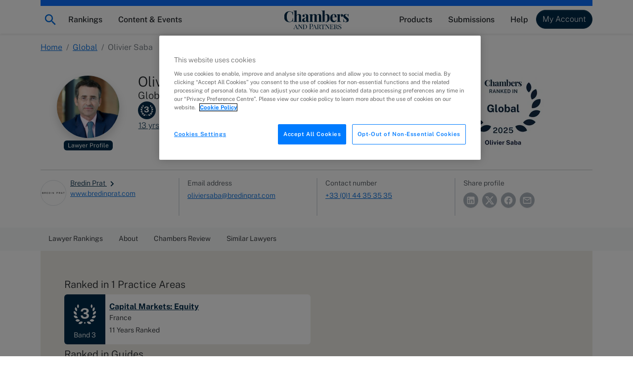

--- FILE ---
content_type: text/html; charset=utf-8
request_url: https://chambers.com/lawyer/olivier-saba-global-2:630684
body_size: 25427
content:
<!DOCTYPE html><html lang="en" data-beasties-container><head>
    <meta charset="utf-8">
    <title>Olivier Saba, Global | Chambers Profiles</title>
    <base href="/">

    <meta http-equiv="x-ua-compatible" content="ie=edge">
    <meta name="viewport" content="width=device-width, initial-scale=1">

    <!-- favicon snippet -->
    <link rel="apple-touch-icon" sizes="57x57" href="https://assets.chambers.com/favicon/apple-icon-57x57.png">
    <link rel="apple-touch-icon" sizes="60x60" href="https://assets.chambers.com/favicon/apple-icon-60x60.png">
    <link rel="apple-touch-icon" sizes="72x72" href="https://assets.chambers.com/favicon/apple-icon-72x72.png">
    <link rel="apple-touch-icon" sizes="76x76" href="https://assets.chambers.com/favicon/apple-icon-76x76.png">
    <link rel="apple-touch-icon" sizes="114x114" href="https://assets.chambers.com/favicon/apple-icon-114x114.png">
    <link rel="apple-touch-icon" sizes="120x120" href="https://assets.chambers.com/favicon/apple-icon-120x120.png">
    <link rel="apple-touch-icon" sizes="144x144" href="https://assets.chambers.com/favicon/apple-icon-144x144.png">
    <link rel="apple-touch-icon" sizes="152x152" href="https://assets.chambers.com/favicon/apple-icon-152x152.png">
    <link rel="apple-touch-icon" sizes="180x180" href="https://assets.chambers.com/favicon/apple-icon-180x180.png">
    <link rel="icon" type="image/png" sizes="192x192" href="https://assets.chambers.com/favicon/android-icon-192x192.png">
    <link rel="icon" type="image/png" sizes="32x32" href="https://assets.chambers.com/favicon/favicon-32x32.png">
    <link rel="icon" type="image/png" sizes="96x96" href="https://assets.chambers.com/favicon/favicon-96x96.png">
    <link rel="icon" type="image/png" sizes="16x16" href="https://assets.chambers.com/favicon/favicon-16x16.png">
    <link rel="manifest" href="https://assets.chambers.com/favicon/manifest.json">
    <meta name="msapplication-TileColor" content="#eeeeee">
    <meta name="msapplication-TileImage" content="https://assets.chambers.com/favicon/ms-icon-144x144.png">
    <meta name="theme-color" content="#eeeeee">
    <link rel="icon" type="image/x-icon" href="https://assets.chambers.com/favicon/favicon.ico">

    <!-- prefetch and preconnect -->
    <link rel="dns-prefetch" href="https://cdn.cookielaw.org" as="script">
    <link rel="dns-prefetch" href="https://www.googletagmanager.com" as="script">
    <link rel="dns-prefetch" href="https://www.googleoptimize.com" as="script">
    <link rel="dns-prefetch" href="https://www.google-analytics.com" as="script">
    <link rel="dns-prefetch" href="https://static.hotjar.com" as="script">
    <link rel="dns-prefetch" href="https://rum-static.pingdom.net" as="script">
    <link rel="dns-prefetch" href="https://snap.licdn.com/" as="script">

    <link rel="preconnect" href="https://assets.chambers.com">
    <link rel="preconnect" href="https://assets-cdn.chambers.com">
    <link rel="preconnect" href="https://media.chambers.com">
    <link rel="preconnect" href="https://connect.facebook.net" as="script">
    <link rel="preconnect" href="https://www.facebook.com" as="script">

    <!-- font -->
    <link rel="preconnect" href="https://fonts.googleapis.com">
    <link rel="preconnect" href="https://fonts.gstatic.com" crossorigin>
    <style>@font-face{font-family:'Public Sans';font-style:italic;font-weight:100;font-display:swap;src:url(https://fonts.gstatic.com/s/publicsans/v21/ijwTs572Xtc6ZYQws9YVwnNDTJPax9k0.woff2) format('woff2');unicode-range:U+0102-0103, U+0110-0111, U+0128-0129, U+0168-0169, U+01A0-01A1, U+01AF-01B0, U+0300-0301, U+0303-0304, U+0308-0309, U+0323, U+0329, U+1EA0-1EF9, U+20AB;}@font-face{font-family:'Public Sans';font-style:italic;font-weight:100;font-display:swap;src:url(https://fonts.gstatic.com/s/publicsans/v21/ijwTs572Xtc6ZYQws9YVwnNDTJLax9k0.woff2) format('woff2');unicode-range:U+0100-02BA, U+02BD-02C5, U+02C7-02CC, U+02CE-02D7, U+02DD-02FF, U+0304, U+0308, U+0329, U+1D00-1DBF, U+1E00-1E9F, U+1EF2-1EFF, U+2020, U+20A0-20AB, U+20AD-20C0, U+2113, U+2C60-2C7F, U+A720-A7FF;}@font-face{font-family:'Public Sans';font-style:italic;font-weight:100;font-display:swap;src:url(https://fonts.gstatic.com/s/publicsans/v21/ijwTs572Xtc6ZYQws9YVwnNDTJzaxw.woff2) format('woff2');unicode-range:U+0000-00FF, U+0131, U+0152-0153, U+02BB-02BC, U+02C6, U+02DA, U+02DC, U+0304, U+0308, U+0329, U+2000-206F, U+20AC, U+2122, U+2191, U+2193, U+2212, U+2215, U+FEFF, U+FFFD;}@font-face{font-family:'Public Sans';font-style:italic;font-weight:200;font-display:swap;src:url(https://fonts.gstatic.com/s/publicsans/v21/ijwTs572Xtc6ZYQws9YVwnNDTJPax9k0.woff2) format('woff2');unicode-range:U+0102-0103, U+0110-0111, U+0128-0129, U+0168-0169, U+01A0-01A1, U+01AF-01B0, U+0300-0301, U+0303-0304, U+0308-0309, U+0323, U+0329, U+1EA0-1EF9, U+20AB;}@font-face{font-family:'Public Sans';font-style:italic;font-weight:200;font-display:swap;src:url(https://fonts.gstatic.com/s/publicsans/v21/ijwTs572Xtc6ZYQws9YVwnNDTJLax9k0.woff2) format('woff2');unicode-range:U+0100-02BA, U+02BD-02C5, U+02C7-02CC, U+02CE-02D7, U+02DD-02FF, U+0304, U+0308, U+0329, U+1D00-1DBF, U+1E00-1E9F, U+1EF2-1EFF, U+2020, U+20A0-20AB, U+20AD-20C0, U+2113, U+2C60-2C7F, U+A720-A7FF;}@font-face{font-family:'Public Sans';font-style:italic;font-weight:200;font-display:swap;src:url(https://fonts.gstatic.com/s/publicsans/v21/ijwTs572Xtc6ZYQws9YVwnNDTJzaxw.woff2) format('woff2');unicode-range:U+0000-00FF, U+0131, U+0152-0153, U+02BB-02BC, U+02C6, U+02DA, U+02DC, U+0304, U+0308, U+0329, U+2000-206F, U+20AC, U+2122, U+2191, U+2193, U+2212, U+2215, U+FEFF, U+FFFD;}@font-face{font-family:'Public Sans';font-style:italic;font-weight:300;font-display:swap;src:url(https://fonts.gstatic.com/s/publicsans/v21/ijwTs572Xtc6ZYQws9YVwnNDTJPax9k0.woff2) format('woff2');unicode-range:U+0102-0103, U+0110-0111, U+0128-0129, U+0168-0169, U+01A0-01A1, U+01AF-01B0, U+0300-0301, U+0303-0304, U+0308-0309, U+0323, U+0329, U+1EA0-1EF9, U+20AB;}@font-face{font-family:'Public Sans';font-style:italic;font-weight:300;font-display:swap;src:url(https://fonts.gstatic.com/s/publicsans/v21/ijwTs572Xtc6ZYQws9YVwnNDTJLax9k0.woff2) format('woff2');unicode-range:U+0100-02BA, U+02BD-02C5, U+02C7-02CC, U+02CE-02D7, U+02DD-02FF, U+0304, U+0308, U+0329, U+1D00-1DBF, U+1E00-1E9F, U+1EF2-1EFF, U+2020, U+20A0-20AB, U+20AD-20C0, U+2113, U+2C60-2C7F, U+A720-A7FF;}@font-face{font-family:'Public Sans';font-style:italic;font-weight:300;font-display:swap;src:url(https://fonts.gstatic.com/s/publicsans/v21/ijwTs572Xtc6ZYQws9YVwnNDTJzaxw.woff2) format('woff2');unicode-range:U+0000-00FF, U+0131, U+0152-0153, U+02BB-02BC, U+02C6, U+02DA, U+02DC, U+0304, U+0308, U+0329, U+2000-206F, U+20AC, U+2122, U+2191, U+2193, U+2212, U+2215, U+FEFF, U+FFFD;}@font-face{font-family:'Public Sans';font-style:italic;font-weight:400;font-display:swap;src:url(https://fonts.gstatic.com/s/publicsans/v21/ijwTs572Xtc6ZYQws9YVwnNDTJPax9k0.woff2) format('woff2');unicode-range:U+0102-0103, U+0110-0111, U+0128-0129, U+0168-0169, U+01A0-01A1, U+01AF-01B0, U+0300-0301, U+0303-0304, U+0308-0309, U+0323, U+0329, U+1EA0-1EF9, U+20AB;}@font-face{font-family:'Public Sans';font-style:italic;font-weight:400;font-display:swap;src:url(https://fonts.gstatic.com/s/publicsans/v21/ijwTs572Xtc6ZYQws9YVwnNDTJLax9k0.woff2) format('woff2');unicode-range:U+0100-02BA, U+02BD-02C5, U+02C7-02CC, U+02CE-02D7, U+02DD-02FF, U+0304, U+0308, U+0329, U+1D00-1DBF, U+1E00-1E9F, U+1EF2-1EFF, U+2020, U+20A0-20AB, U+20AD-20C0, U+2113, U+2C60-2C7F, U+A720-A7FF;}@font-face{font-family:'Public Sans';font-style:italic;font-weight:400;font-display:swap;src:url(https://fonts.gstatic.com/s/publicsans/v21/ijwTs572Xtc6ZYQws9YVwnNDTJzaxw.woff2) format('woff2');unicode-range:U+0000-00FF, U+0131, U+0152-0153, U+02BB-02BC, U+02C6, U+02DA, U+02DC, U+0304, U+0308, U+0329, U+2000-206F, U+20AC, U+2122, U+2191, U+2193, U+2212, U+2215, U+FEFF, U+FFFD;}@font-face{font-family:'Public Sans';font-style:italic;font-weight:500;font-display:swap;src:url(https://fonts.gstatic.com/s/publicsans/v21/ijwTs572Xtc6ZYQws9YVwnNDTJPax9k0.woff2) format('woff2');unicode-range:U+0102-0103, U+0110-0111, U+0128-0129, U+0168-0169, U+01A0-01A1, U+01AF-01B0, U+0300-0301, U+0303-0304, U+0308-0309, U+0323, U+0329, U+1EA0-1EF9, U+20AB;}@font-face{font-family:'Public Sans';font-style:italic;font-weight:500;font-display:swap;src:url(https://fonts.gstatic.com/s/publicsans/v21/ijwTs572Xtc6ZYQws9YVwnNDTJLax9k0.woff2) format('woff2');unicode-range:U+0100-02BA, U+02BD-02C5, U+02C7-02CC, U+02CE-02D7, U+02DD-02FF, U+0304, U+0308, U+0329, U+1D00-1DBF, U+1E00-1E9F, U+1EF2-1EFF, U+2020, U+20A0-20AB, U+20AD-20C0, U+2113, U+2C60-2C7F, U+A720-A7FF;}@font-face{font-family:'Public Sans';font-style:italic;font-weight:500;font-display:swap;src:url(https://fonts.gstatic.com/s/publicsans/v21/ijwTs572Xtc6ZYQws9YVwnNDTJzaxw.woff2) format('woff2');unicode-range:U+0000-00FF, U+0131, U+0152-0153, U+02BB-02BC, U+02C6, U+02DA, U+02DC, U+0304, U+0308, U+0329, U+2000-206F, U+20AC, U+2122, U+2191, U+2193, U+2212, U+2215, U+FEFF, U+FFFD;}@font-face{font-family:'Public Sans';font-style:italic;font-weight:600;font-display:swap;src:url(https://fonts.gstatic.com/s/publicsans/v21/ijwTs572Xtc6ZYQws9YVwnNDTJPax9k0.woff2) format('woff2');unicode-range:U+0102-0103, U+0110-0111, U+0128-0129, U+0168-0169, U+01A0-01A1, U+01AF-01B0, U+0300-0301, U+0303-0304, U+0308-0309, U+0323, U+0329, U+1EA0-1EF9, U+20AB;}@font-face{font-family:'Public Sans';font-style:italic;font-weight:600;font-display:swap;src:url(https://fonts.gstatic.com/s/publicsans/v21/ijwTs572Xtc6ZYQws9YVwnNDTJLax9k0.woff2) format('woff2');unicode-range:U+0100-02BA, U+02BD-02C5, U+02C7-02CC, U+02CE-02D7, U+02DD-02FF, U+0304, U+0308, U+0329, U+1D00-1DBF, U+1E00-1E9F, U+1EF2-1EFF, U+2020, U+20A0-20AB, U+20AD-20C0, U+2113, U+2C60-2C7F, U+A720-A7FF;}@font-face{font-family:'Public Sans';font-style:italic;font-weight:600;font-display:swap;src:url(https://fonts.gstatic.com/s/publicsans/v21/ijwTs572Xtc6ZYQws9YVwnNDTJzaxw.woff2) format('woff2');unicode-range:U+0000-00FF, U+0131, U+0152-0153, U+02BB-02BC, U+02C6, U+02DA, U+02DC, U+0304, U+0308, U+0329, U+2000-206F, U+20AC, U+2122, U+2191, U+2193, U+2212, U+2215, U+FEFF, U+FFFD;}@font-face{font-family:'Public Sans';font-style:italic;font-weight:700;font-display:swap;src:url(https://fonts.gstatic.com/s/publicsans/v21/ijwTs572Xtc6ZYQws9YVwnNDTJPax9k0.woff2) format('woff2');unicode-range:U+0102-0103, U+0110-0111, U+0128-0129, U+0168-0169, U+01A0-01A1, U+01AF-01B0, U+0300-0301, U+0303-0304, U+0308-0309, U+0323, U+0329, U+1EA0-1EF9, U+20AB;}@font-face{font-family:'Public Sans';font-style:italic;font-weight:700;font-display:swap;src:url(https://fonts.gstatic.com/s/publicsans/v21/ijwTs572Xtc6ZYQws9YVwnNDTJLax9k0.woff2) format('woff2');unicode-range:U+0100-02BA, U+02BD-02C5, U+02C7-02CC, U+02CE-02D7, U+02DD-02FF, U+0304, U+0308, U+0329, U+1D00-1DBF, U+1E00-1E9F, U+1EF2-1EFF, U+2020, U+20A0-20AB, U+20AD-20C0, U+2113, U+2C60-2C7F, U+A720-A7FF;}@font-face{font-family:'Public Sans';font-style:italic;font-weight:700;font-display:swap;src:url(https://fonts.gstatic.com/s/publicsans/v21/ijwTs572Xtc6ZYQws9YVwnNDTJzaxw.woff2) format('woff2');unicode-range:U+0000-00FF, U+0131, U+0152-0153, U+02BB-02BC, U+02C6, U+02DA, U+02DC, U+0304, U+0308, U+0329, U+2000-206F, U+20AC, U+2122, U+2191, U+2193, U+2212, U+2215, U+FEFF, U+FFFD;}@font-face{font-family:'Public Sans';font-style:normal;font-weight:100;font-display:swap;src:url(https://fonts.gstatic.com/s/publicsans/v21/ijwRs572Xtc6ZYQws9YVwnNJfJ7Cww.woff2) format('woff2');unicode-range:U+0102-0103, U+0110-0111, U+0128-0129, U+0168-0169, U+01A0-01A1, U+01AF-01B0, U+0300-0301, U+0303-0304, U+0308-0309, U+0323, U+0329, U+1EA0-1EF9, U+20AB;}@font-face{font-family:'Public Sans';font-style:normal;font-weight:100;font-display:swap;src:url(https://fonts.gstatic.com/s/publicsans/v21/ijwRs572Xtc6ZYQws9YVwnNIfJ7Cww.woff2) format('woff2');unicode-range:U+0100-02BA, U+02BD-02C5, U+02C7-02CC, U+02CE-02D7, U+02DD-02FF, U+0304, U+0308, U+0329, U+1D00-1DBF, U+1E00-1E9F, U+1EF2-1EFF, U+2020, U+20A0-20AB, U+20AD-20C0, U+2113, U+2C60-2C7F, U+A720-A7FF;}@font-face{font-family:'Public Sans';font-style:normal;font-weight:100;font-display:swap;src:url(https://fonts.gstatic.com/s/publicsans/v21/ijwRs572Xtc6ZYQws9YVwnNGfJ4.woff2) format('woff2');unicode-range:U+0000-00FF, U+0131, U+0152-0153, U+02BB-02BC, U+02C6, U+02DA, U+02DC, U+0304, U+0308, U+0329, U+2000-206F, U+20AC, U+2122, U+2191, U+2193, U+2212, U+2215, U+FEFF, U+FFFD;}@font-face{font-family:'Public Sans';font-style:normal;font-weight:200;font-display:swap;src:url(https://fonts.gstatic.com/s/publicsans/v21/ijwRs572Xtc6ZYQws9YVwnNJfJ7Cww.woff2) format('woff2');unicode-range:U+0102-0103, U+0110-0111, U+0128-0129, U+0168-0169, U+01A0-01A1, U+01AF-01B0, U+0300-0301, U+0303-0304, U+0308-0309, U+0323, U+0329, U+1EA0-1EF9, U+20AB;}@font-face{font-family:'Public Sans';font-style:normal;font-weight:200;font-display:swap;src:url(https://fonts.gstatic.com/s/publicsans/v21/ijwRs572Xtc6ZYQws9YVwnNIfJ7Cww.woff2) format('woff2');unicode-range:U+0100-02BA, U+02BD-02C5, U+02C7-02CC, U+02CE-02D7, U+02DD-02FF, U+0304, U+0308, U+0329, U+1D00-1DBF, U+1E00-1E9F, U+1EF2-1EFF, U+2020, U+20A0-20AB, U+20AD-20C0, U+2113, U+2C60-2C7F, U+A720-A7FF;}@font-face{font-family:'Public Sans';font-style:normal;font-weight:200;font-display:swap;src:url(https://fonts.gstatic.com/s/publicsans/v21/ijwRs572Xtc6ZYQws9YVwnNGfJ4.woff2) format('woff2');unicode-range:U+0000-00FF, U+0131, U+0152-0153, U+02BB-02BC, U+02C6, U+02DA, U+02DC, U+0304, U+0308, U+0329, U+2000-206F, U+20AC, U+2122, U+2191, U+2193, U+2212, U+2215, U+FEFF, U+FFFD;}@font-face{font-family:'Public Sans';font-style:normal;font-weight:300;font-display:swap;src:url(https://fonts.gstatic.com/s/publicsans/v21/ijwRs572Xtc6ZYQws9YVwnNJfJ7Cww.woff2) format('woff2');unicode-range:U+0102-0103, U+0110-0111, U+0128-0129, U+0168-0169, U+01A0-01A1, U+01AF-01B0, U+0300-0301, U+0303-0304, U+0308-0309, U+0323, U+0329, U+1EA0-1EF9, U+20AB;}@font-face{font-family:'Public Sans';font-style:normal;font-weight:300;font-display:swap;src:url(https://fonts.gstatic.com/s/publicsans/v21/ijwRs572Xtc6ZYQws9YVwnNIfJ7Cww.woff2) format('woff2');unicode-range:U+0100-02BA, U+02BD-02C5, U+02C7-02CC, U+02CE-02D7, U+02DD-02FF, U+0304, U+0308, U+0329, U+1D00-1DBF, U+1E00-1E9F, U+1EF2-1EFF, U+2020, U+20A0-20AB, U+20AD-20C0, U+2113, U+2C60-2C7F, U+A720-A7FF;}@font-face{font-family:'Public Sans';font-style:normal;font-weight:300;font-display:swap;src:url(https://fonts.gstatic.com/s/publicsans/v21/ijwRs572Xtc6ZYQws9YVwnNGfJ4.woff2) format('woff2');unicode-range:U+0000-00FF, U+0131, U+0152-0153, U+02BB-02BC, U+02C6, U+02DA, U+02DC, U+0304, U+0308, U+0329, U+2000-206F, U+20AC, U+2122, U+2191, U+2193, U+2212, U+2215, U+FEFF, U+FFFD;}@font-face{font-family:'Public Sans';font-style:normal;font-weight:400;font-display:swap;src:url(https://fonts.gstatic.com/s/publicsans/v21/ijwRs572Xtc6ZYQws9YVwnNJfJ7Cww.woff2) format('woff2');unicode-range:U+0102-0103, U+0110-0111, U+0128-0129, U+0168-0169, U+01A0-01A1, U+01AF-01B0, U+0300-0301, U+0303-0304, U+0308-0309, U+0323, U+0329, U+1EA0-1EF9, U+20AB;}@font-face{font-family:'Public Sans';font-style:normal;font-weight:400;font-display:swap;src:url(https://fonts.gstatic.com/s/publicsans/v21/ijwRs572Xtc6ZYQws9YVwnNIfJ7Cww.woff2) format('woff2');unicode-range:U+0100-02BA, U+02BD-02C5, U+02C7-02CC, U+02CE-02D7, U+02DD-02FF, U+0304, U+0308, U+0329, U+1D00-1DBF, U+1E00-1E9F, U+1EF2-1EFF, U+2020, U+20A0-20AB, U+20AD-20C0, U+2113, U+2C60-2C7F, U+A720-A7FF;}@font-face{font-family:'Public Sans';font-style:normal;font-weight:400;font-display:swap;src:url(https://fonts.gstatic.com/s/publicsans/v21/ijwRs572Xtc6ZYQws9YVwnNGfJ4.woff2) format('woff2');unicode-range:U+0000-00FF, U+0131, U+0152-0153, U+02BB-02BC, U+02C6, U+02DA, U+02DC, U+0304, U+0308, U+0329, U+2000-206F, U+20AC, U+2122, U+2191, U+2193, U+2212, U+2215, U+FEFF, U+FFFD;}@font-face{font-family:'Public Sans';font-style:normal;font-weight:500;font-display:swap;src:url(https://fonts.gstatic.com/s/publicsans/v21/ijwRs572Xtc6ZYQws9YVwnNJfJ7Cww.woff2) format('woff2');unicode-range:U+0102-0103, U+0110-0111, U+0128-0129, U+0168-0169, U+01A0-01A1, U+01AF-01B0, U+0300-0301, U+0303-0304, U+0308-0309, U+0323, U+0329, U+1EA0-1EF9, U+20AB;}@font-face{font-family:'Public Sans';font-style:normal;font-weight:500;font-display:swap;src:url(https://fonts.gstatic.com/s/publicsans/v21/ijwRs572Xtc6ZYQws9YVwnNIfJ7Cww.woff2) format('woff2');unicode-range:U+0100-02BA, U+02BD-02C5, U+02C7-02CC, U+02CE-02D7, U+02DD-02FF, U+0304, U+0308, U+0329, U+1D00-1DBF, U+1E00-1E9F, U+1EF2-1EFF, U+2020, U+20A0-20AB, U+20AD-20C0, U+2113, U+2C60-2C7F, U+A720-A7FF;}@font-face{font-family:'Public Sans';font-style:normal;font-weight:500;font-display:swap;src:url(https://fonts.gstatic.com/s/publicsans/v21/ijwRs572Xtc6ZYQws9YVwnNGfJ4.woff2) format('woff2');unicode-range:U+0000-00FF, U+0131, U+0152-0153, U+02BB-02BC, U+02C6, U+02DA, U+02DC, U+0304, U+0308, U+0329, U+2000-206F, U+20AC, U+2122, U+2191, U+2193, U+2212, U+2215, U+FEFF, U+FFFD;}@font-face{font-family:'Public Sans';font-style:normal;font-weight:600;font-display:swap;src:url(https://fonts.gstatic.com/s/publicsans/v21/ijwRs572Xtc6ZYQws9YVwnNJfJ7Cww.woff2) format('woff2');unicode-range:U+0102-0103, U+0110-0111, U+0128-0129, U+0168-0169, U+01A0-01A1, U+01AF-01B0, U+0300-0301, U+0303-0304, U+0308-0309, U+0323, U+0329, U+1EA0-1EF9, U+20AB;}@font-face{font-family:'Public Sans';font-style:normal;font-weight:600;font-display:swap;src:url(https://fonts.gstatic.com/s/publicsans/v21/ijwRs572Xtc6ZYQws9YVwnNIfJ7Cww.woff2) format('woff2');unicode-range:U+0100-02BA, U+02BD-02C5, U+02C7-02CC, U+02CE-02D7, U+02DD-02FF, U+0304, U+0308, U+0329, U+1D00-1DBF, U+1E00-1E9F, U+1EF2-1EFF, U+2020, U+20A0-20AB, U+20AD-20C0, U+2113, U+2C60-2C7F, U+A720-A7FF;}@font-face{font-family:'Public Sans';font-style:normal;font-weight:600;font-display:swap;src:url(https://fonts.gstatic.com/s/publicsans/v21/ijwRs572Xtc6ZYQws9YVwnNGfJ4.woff2) format('woff2');unicode-range:U+0000-00FF, U+0131, U+0152-0153, U+02BB-02BC, U+02C6, U+02DA, U+02DC, U+0304, U+0308, U+0329, U+2000-206F, U+20AC, U+2122, U+2191, U+2193, U+2212, U+2215, U+FEFF, U+FFFD;}@font-face{font-family:'Public Sans';font-style:normal;font-weight:700;font-display:swap;src:url(https://fonts.gstatic.com/s/publicsans/v21/ijwRs572Xtc6ZYQws9YVwnNJfJ7Cww.woff2) format('woff2');unicode-range:U+0102-0103, U+0110-0111, U+0128-0129, U+0168-0169, U+01A0-01A1, U+01AF-01B0, U+0300-0301, U+0303-0304, U+0308-0309, U+0323, U+0329, U+1EA0-1EF9, U+20AB;}@font-face{font-family:'Public Sans';font-style:normal;font-weight:700;font-display:swap;src:url(https://fonts.gstatic.com/s/publicsans/v21/ijwRs572Xtc6ZYQws9YVwnNIfJ7Cww.woff2) format('woff2');unicode-range:U+0100-02BA, U+02BD-02C5, U+02C7-02CC, U+02CE-02D7, U+02DD-02FF, U+0304, U+0308, U+0329, U+1D00-1DBF, U+1E00-1E9F, U+1EF2-1EFF, U+2020, U+20A0-20AB, U+20AD-20C0, U+2113, U+2C60-2C7F, U+A720-A7FF;}@font-face{font-family:'Public Sans';font-style:normal;font-weight:700;font-display:swap;src:url(https://fonts.gstatic.com/s/publicsans/v21/ijwRs572Xtc6ZYQws9YVwnNGfJ4.woff2) format('woff2');unicode-range:U+0000-00FF, U+0131, U+0152-0153, U+02BB-02BC, U+02C6, U+02DA, U+02DC, U+0304, U+0308, U+0329, U+2000-206F, U+20AC, U+2122, U+2191, U+2193, U+2212, U+2215, U+FEFF, U+FFFD;}</style>
    <script type="text/javascript" id="onetrust-cookie" src="https://cdn.cookielaw.org/scripttemplates/otSDKStub.js" charset="UTF-8" data-domain-script="0c10f995-218e-4002-9c31-811c6b0bd4c0"></script><script type="text/javascript" id="onetrust-cookie-wrapper">function OptanonWrapper() { }</script><script type="text/javascript">
      window.addEventListener('load', () => {
        if (!window.CHAMBERS_APP?.loaded) {
          console.error('The main script is not loaded');
          window.dataLayer = window.dataLayer || [];
          window.dataLayer.push({
            event: 'script_load_error',
            scriptErrorDetails: {
              description: 'The main script is not loaded',
              location: window.location.href,
            },
          });
        }
      });
    </script>
  <link rel="stylesheet" href="https://static.chambers.com/styles.f102645fbc72b937.css"><script type="text/javascript" id="gtm-head-id" defer>
	window.dataLayer = window.dataLayer || [];
	(function(w,d,s,l,i){w[l]=w[l]||[];w[l].push({'gtm.start':
	new Date().getTime(),event:'gtm.js'});var f=d.getElementsByTagName(s)[0],
	j=d.createElement(s),dl=l!='dataLayer'?'&l='+l:'';j.async=true;j.src=
	'https://www.googletagmanager.com/gtm.js?id='+i+dl+ '&gtm_auth=rTCU7ItdyW9Qz7Zufb2RbQ&gtm_preview=env-3&gtm_cookies_win=x';f.parentNode.insertBefore(j,f);
	})(window,document,'script','dataLayer','GTM-55L6J3Q');
</script><style ng-app-id="serverApp">:root{--cmb-header-nav-backdrop-z-index: 1029;--cmb-header-nav-skip-link-z-index: 3000;--cmb-header-nav-height: 4.25rem;--cmb-top-decoration-height: .75rem}.top-level-link[_ngcontent-serverApp-c2958312968]{position:relative}@media (min-width: 992px){.top-level-link[_ngcontent-serverApp-c2958312968]:after{content:"";position:absolute;left:50%;bottom:.25rem;width:0;height:2px;background-color:var(--bs-dark);transition:width .2s ease-in-out,left .2s ease-in-out}.top-level-link[_ngcontent-serverApp-c2958312968]:hover:after, .top-level-link.active[_ngcontent-serverApp-c2958312968]:after{width:calc(100% - 1rem);left:.5rem}}.top-level-link.active[_ngcontent-serverApp-c2958312968]   .chevron[_ngcontent-serverApp-c2958312968]{transform:rotate(180deg)}@media (max-width: 991.98px){.nav-menu-panel[_ngcontent-serverApp-c2958312968]{overflow:auto;height:calc(100dvh - var(--cmb-header-nav-height))}}@media (min-width: 992px){.nav-menu-section[_ngcontent-serverApp-c2958312968]{position:absolute;left:0;top:100%;width:100%;max-height:calc(100dvh - var(--cmb-header-nav-height));overflow:auto}}.nav-backdrop[_ngcontent-serverApp-c2958312968]{z-index:var(--cmb-header-nav-backdrop-z-index)}.top-decoration[_ngcontent-serverApp-c2958312968]:before{content:"";width:100%;height:var(--cmb-top-decoration-height);background-color:var(--bs-primary)}.navbar[_ngcontent-serverApp-c2958312968], .cmb-brand[_ngcontent-serverApp-c2958312968]{padding-top:calc(var(--bs-navbar-padding-y) + var(--cmb-top-decoration-height))}@media (max-width: 991.98px){.outer-container[_ngcontent-serverApp-c2958312968]{padding:0}}@media (min-width: 992px){.inner-container[_ngcontent-serverApp-c2958312968]{width:auto;max-width:none;margin:0;padding:0}}.skip-link[_ngcontent-serverApp-c2958312968]{position:fixed;top:0;left:-10000px;width:1px;height:1px;overflow:hidden;z-index:var(--cmb-header-nav-skip-link-z-index)}.skip-link[_ngcontent-serverApp-c2958312968]:focus{left:0;width:100%;height:var(--cmb-header-nav-height);box-shadow:inset var(--bs-btn-focus-box-shadow)}</style><style ng-app-id="serverApp">[_nghost-serverApp-c727916857]{display:inline-block}</style><meta property="og:image" content="https://media.chambers.com/individuals/3357399/89e6f7cd-a747-4ac4-898b-8a1a058edc17/profile.png"><style ng-app-id="serverApp">.cmb-nav-list[_ngcontent-serverApp-c3106901137]{--cmb-nav-list-columns: 1}@media (min-width: 992px){.cmb-nav-list.multi-column[_ngcontent-serverApp-c3106901137]{columns:var(--cmb-nav-list-columns);column-gap:.5rem}.cmb-nav-list.multi-column[_ngcontent-serverApp-c3106901137]   .cmb-nav-list-item[_ngcontent-serverApp-c3106901137]{break-inside:avoid-column}.cmb-nav-list.multi-column[_ngcontent-serverApp-c3106901137]   .cmb-nav-list-item.column-break[_ngcontent-serverApp-c3106901137]{break-after:column}}.link-overview[_ngcontent-serverApp-c3106901137]     p{margin-bottom:0}.link-overview[_ngcontent-serverApp-c3106901137]     ul{padding-left:0;list-style-type:disc;list-style-position:inside}</style><style ng-app-id="serverApp">.cmb-nav-link[_ngcontent-serverApp-c3349850208]{overflow-wrap:anywhere}.cmb-nav-link[_ngcontent-serverApp-c3349850208]:hover{border-color:var(--bs-primary);background-color:var(--bs-chambers-blue-100)}</style><meta property="og:title" content="Olivier Saba"><meta name="description" content="Discover where Olivier Saba of Bredin Prat ranks in Chambers legal rankings in the Global guide."><meta property="og:description" content="Discover where Olivier Saba of Bredin Prat ranks in Chambers legal rankings in the Global guide."><link rel="canonical" href="https://chambers.com/lawyer/olivier-saba-france-121:630684"><meta property="og:url" content="https://chambers.com/lawyer/olivier-saba-global-2:630684"><meta property="og:type" content="profile"><style ng-app-id="serverApp">.breadcrumb-section[_ngcontent-serverApp-c3264915187]   .mobile-breadcrumb[_ngcontent-serverApp-c3264915187]  svg{vertical-align:unset}</style><style ng-app-id="serverApp">.sticky-navigation[_ngcontent-serverApp-c4172526615]{z-index:1}.sticky-navigation-nav[_ngcontent-serverApp-c4172526615]::-webkit-scrollbar-track{border-radius:.1rem;background-color:var(--bs-gray-100)}.sticky-navigation-nav[_ngcontent-serverApp-c4172526615]::-webkit-scrollbar{width:2em;height:.1em;background-color:var(--bs-gray-100)}.sticky-navigation-nav[_ngcontent-serverApp-c4172526615]::-webkit-scrollbar-thumb{border-radius:.1rem;background-color:var(--bs-gray-400);height:2rem}.sticky-navigation-arrow[_ngcontent-serverApp-c4172526615]:focus{outline:none;box-shadow:none}.sticky-navigation[_ngcontent-serverApp-c4172526615]   .cmb-nav-link[_ngcontent-serverApp-c4172526615]   .cmb-link-text[_ngcontent-serverApp-c4172526615]{border-bottom:2px solid transparent}.sticky-navigation[_ngcontent-serverApp-c4172526615]:not(.touch)   .cmb-nav-link[_ngcontent-serverApp-c4172526615]:hover{background:#fff}.sticky-navigation[_ngcontent-serverApp-c4172526615]:not(.touch)   .cmb-nav-link[_ngcontent-serverApp-c4172526615]:hover   .cmb-link-text[_ngcontent-serverApp-c4172526615]{border-color:#adb5bd}</style><style ng-app-id="serverApp">.profile-avatar.xsmall[_ngcontent-serverApp-c1771338290]{width:2.25rem;height:2.25rem;font-size:1rem}.profile-avatar.small[_ngcontent-serverApp-c1771338290]{width:3.25rem;height:3.25rem;font-size:1.125rem}.profile-avatar.medium[_ngcontent-serverApp-c1771338290]{width:4rem;height:4rem;font-size:1.25rem}.profile-avatar.large[_ngcontent-serverApp-c1771338290], .profile-avatar.xlarge[_ngcontent-serverApp-c1771338290]{width:5rem;height:5rem;font-size:1.5rem}.profile-avatar[_ngcontent-serverApp-c1771338290]   .bg-image[_ngcontent-serverApp-c1771338290]{background-position:center;background-repeat:no-repeat;background-size:contain}@media (min-width: 768px){.profile-avatar.xlarge[_ngcontent-serverApp-c1771338290]{width:8rem;height:8rem;font-size:3rem}}</style><style ng-app-id="serverApp">.profile-sector-info[_ngcontent-serverApp-c425431850]   .layout[_ngcontent-serverApp-c425431850]{gap:.5em}@media (max-width: 767.98px){.profile-sector-info[_ngcontent-serverApp-c425431850]   .layout[_ngcontent-serverApp-c425431850]{overflow-x:auto;grid-template-rows:repeat(3,auto);grid-auto-flow:column;grid-auto-columns:75%}}@media (min-width: 768px){.profile-sector-info[_ngcontent-serverApp-c425431850]   .layout[_ngcontent-serverApp-c425431850]{grid-template-columns:repeat(3,1fr)}}@media (min-width: 1400px){.profile-sector-info[_ngcontent-serverApp-c425431850]   .layout[_ngcontent-serverApp-c425431850]{grid-template-columns:repeat(4,1fr)}}.profile-sector-info[_ngcontent-serverApp-c425431850]   .avatar[_ngcontent-serverApp-c425431850]{width:2.25em;height:2.25em}</style><style ng-app-id="serverApp">@media (max-width: 991.98px){.profile-ranking[_ngcontent-serverApp-c3471329751]{padding:0}}</style><style ng-app-id="serverApp">[_nghost-serverApp-c3503794495]{--cmb-laurel-outer-size: 4rem;--cmb-laurel-inner-size: 1.8rem;--cmb-laurel-text-margin-bottom: 0rem;--cmb-laurel-text-font-weight: bold}[_nghost-serverApp-c3503794495]   .cmb-laurel[_ngcontent-serverApp-c3503794495]{width:var(--cmb-laurel-outer-size);height:var(--cmb-laurel-outer-size);font-size:var(--cmb-laurel-inner-size);font-weight:var(--cmb-laurel-text-font-weight)}[_nghost-serverApp-c3503794495]   .cmb-laurel[_ngcontent-serverApp-c3503794495]   .band[_ngcontent-serverApp-c3503794495]{margin-bottom:var(--cmb-laurel-text-margin-bottom)}.cmb-laurel-xsmall[_nghost-serverApp-c3503794495]{--cmb-laurel-outer-size: 1.5rem;--cmb-laurel-inner-size: .75rem}.cmb-laurel-xsmall[_nghost-serverApp-c3503794495]   .band[_ngcontent-serverApp-c3503794495]{--cmb-laurel-text-margin-bottom: 0rem}.cmb-laurel-small[_nghost-serverApp-c3503794495]{--cmb-laurel-outer-size: 2.25rem;--cmb-laurel-inner-size: 1rem}.cmb-laurel-small[_nghost-serverApp-c3503794495]   .band[_ngcontent-serverApp-c3503794495]{--cmb-laurel-text-margin-bottom: .09rem}.cmb-laurel-medium[_nghost-serverApp-c3503794495]{--cmb-laurel-outer-size: 4rem;--cmb-laurel-inner-size: 1.8rem}.cmb-laurel-medium[_nghost-serverApp-c3503794495]   .band[_ngcontent-serverApp-c3503794495]{--cmb-laurel-text-margin-bottom: .2rem}.cmb-laurel-large[_nghost-serverApp-c3503794495]{--cmb-laurel-outer-size: 5rem;--cmb-laurel-inner-size: 3.2rem}.cmb-laurel-large[_nghost-serverApp-c3503794495]   .band[_ngcontent-serverApp-c3503794495]{--cmb-laurel-text-margin-bottom: .375rem}@media (min-width: 768px){.cmb-laurel-large[_nghost-serverApp-c3503794495]{--cmb-laurel-outer-size: 8rem;--cmb-laurel-inner-size: 5.05rem}.cmb-laurel-large[_nghost-serverApp-c3503794495]   .band[_ngcontent-serverApp-c3503794495]{--cmb-laurel-text-margin-bottom: .938rem}}</style><style ng-app-id="serverApp">[_nghost-serverApp-c539552005]     .quote{font-weight:500}</style><style ng-app-id="serverApp">[_nghost-serverApp-c1137003542]{display:block}[_nghost-serverApp-c1137003542]     p:last-child{margin-bottom:0}[_nghost-serverApp-c1137003542]     .inline-children p{display:inline;margin-bottom:0}.quotation-marks[_ngcontent-serverApp-c1137003542]:before{content:open-quote}.quotation-marks[_ngcontent-serverApp-c1137003542]:after{content:close-quote}</style><style ng-app-id="serverApp">img[_ngcontent-serverApp-c175928666]{width:7.688em}@media (min-width: 992px){img[_ngcontent-serverApp-c175928666]{width:11.558em}}</style><link _ngcontent-serverapp-c175928666 as="image" href="https://assets-cdn.chambers.com/cdn-cgi/image/format=auto,fit=scale-down/https://cms.chambers.com/Logo/4/848/4077/630684/large" rel="preload" fetchpriority="high" imagesrcset="https://assets-cdn.chambers.com/cdn-cgi/image/format=auto,fit=scale-down,width=185/https://cms.chambers.com/Logo/4/848/4077/630684/large 1x, https://assets-cdn.chambers.com/cdn-cgi/image/format=auto,fit=scale-down,width=370/https://cms.chambers.com/Logo/4/848/4077/630684/large 2x"><style ng-app-id="serverApp">.avatar-wrapper[_ngcontent-serverApp-c1208599732]   cmb-laurel[_ngcontent-serverApp-c1208599732]{transform:translate(50%,-25%)}</style><style ng-app-id="serverApp">.filter-container[_ngcontent-serverApp-c263306182]   .search-icon[_ngcontent-serverApp-c263306182]{right:.625rem;top:50%;transform:translateY(-50%)}</style><style ng-app-id="serverApp">.cmb-dropdown{position:relative;width:100%}.cmb-dropdown svg{bottom:2px;position:relative}.cmb-dropdown .mask{position:fixed;width:100%;height:100%;z-index:99;top:0;left:0;background:transparent}.cmb-dropdown .selected-value{position:relative;cursor:default;user-select:none;-moz-user-select:none;-webkit-user-select:none;-ms-user-select:none;padding-right:30px;width:100%;transition:border-bottom-color 0ms;border-radius:50rem}.cmb-dropdown .selected-value .loading{overflow:hidden;white-space:nowrap}.cmb-dropdown .selected-value .toggle-button{position:absolute;padding:0;right:-1px;top:50%;transform:translateY(-50%);border-width:1px;border-radius:.25rem;border-bottom-left-radius:0;border-top-left-radius:0;font-size:1.55rem}.cmb-dropdown .selected-value .toggle-button,.cmb-dropdown .selected-value .toggle-button:focus,.cmb-dropdown .selected-value .toggle-button:active,.cmb-dropdown .selected-value .toggle-button:hover{color:#6c757d;background-color:transparent;border-color:transparent;outline:0!important;box-shadow:none!important}.cmb-dropdown .selected-value .selected-value-selection{position:relative;padding-right:20px}.cmb-dropdown .selected-value .selected-value-selection .icon-close{position:absolute;right:-1px;top:0;cursor:pointer;font-size:1.11rem}.cmb-dropdown .selected-value .loading{position:relative}.cmb-dropdown .list-container{position:absolute;background-color:#fff;width:100%;top:50%;left:0;border:1px solid #80bdff;border-radius:.25rem;outline:0;box-shadow:0 3px 4px #00000040;border-top-right-radius:0;border-top-left-radius:0;border-top:0;z-index:100;padding:20px 0 1px}.cmb-dropdown .list-container .search-bar-container{position:relative;padding:.375rem .75rem}.cmb-dropdown .list-container .search-bar-container .search-bar{padding-right:30px}.cmb-dropdown .list-container .search-bar-container .icon-filter-variant{position:absolute;right:18px;top:7px;font-size:1.55rem}.cmb-dropdown .list-container .list-item-container{position:relative;max-height:200px;overflow-y:auto}.cmb-dropdown .list-container .list-item-container .item{position:relative;padding:0;cursor:pointer}.cmb-dropdown .list-container .list-item-container .item input,.cmb-dropdown .list-container .list-item-container .item label{cursor:inherit}.cmb-dropdown .list-container .list-item-container .item .item-paddings{padding:.375rem .75rem}.cmb-dropdown .list-container .list-item-container .item .item-margins{margin:.55rem 0 .55rem .75rem}.cmb-dropdown .list-container .list-item-container .item:hover>div,.cmb-dropdown .list-container .list-item-container .item.pre-selected>div{background-color:#e9ecef}.cmb-dropdown .list-container .list-item-container .item.disabled{cursor:not-allowed;background-color:#0000000d}.cmb-dropdown .list-container .list-item-container .item.different-group-order-bordered{padding-bottom:.8rem;margin-bottom:.6rem}.cmb-dropdown .list-container .list-item-container .item.different-group-order-bordered:after{content:"";position:absolute;bottom:0;left:2.5%;width:95%;border-bottom:2px solid #ccc}.cmb-dropdown .list-container .disabled-tooltip{display:none;pointer-events:none;background-color:#000c;color:#fff;width:300px;position:absolute;z-index:1;text-align:center;padding:15px 0;border-radius:.25rem;white-space:normal;font-size:13px;bottom:5px;right:5px}.cmb-dropdown .list-container .disabled-tooltip.show{display:block}.cmb-dropdown.focus{border-width:1px;border-radius:.25rem;border-bottom-width:0;border-bottom-right-radius:0;border-bottom-left-radius:0}.cmb-dropdown.focus .selected-value{z-index:101;border-color:#80bdff;outline:0;border-bottom-color:transparent;border-radius:19px 19px 0 0}.cmb-dropdown.focus .selected-value .toggle-button{border-bottom-right-radius:0}.cmb-dropdown:not(.focus).with-value .selected-value{border-color:#66afe9}.cmb-dropdown:not(.focus).with-error .selected-value{border-color:#dc3545}.cmb-dropdown.disabled .form-control{background:#e9ecef}.cmb-dropdown.disabled .toggle-button{pointer-events:none;box-shadow:none}.mw-100px{max-width:100px}
</style></head>
  <body>
    <app-root ng-version="19.2.14" ng-server-context="ssr"><cmb-header-nav maincontentid="main" _nghost-serverapp-c2958312968><a _ngcontent-serverapp-c2958312968 class="btn btn-link skip-link bg-white fw-medium rounded-0 d-flex align-items-center justify-content-center" href="#main"> Skip to main content </a><!----><header _ngcontent-serverapp-c2958312968><nav _ngcontent-serverapp-c2958312968 aria-label="Main menu" class="navbar navbar-expand-lg fixed-top bg-white shadow-sm"><div _ngcontent-serverapp-c2958312968 aria-hidden="true" class="container position-absolute top-0 start-50 translate-middle-x top-decoration"></div><div _ngcontent-serverapp-c2958312968 class="container-lg outer-container"><div _ngcontent-serverapp-c2958312968 class="container inner-container d-flex align-items-center justify-content-between"><button _ngcontent-serverapp-c2958312968 type="button" aria-label="Search Chambers and Partners" class="btn btn-link p-1 rounded-1"><cmb-mdi-icon _ngcontent-serverapp-c2958312968 size="30" _nghost-serverapp-c727916857 style="height: 30px; width: 30px;"><svg _ngcontent-serverapp-c727916857="" version="1.1" viewBox="0 0 24 24" style="display: inline-block; fill: currentColor; height: 30px; width: 30px;"><path _ngcontent-serverapp-c727916857="" d="M9.5,3A6.5,6.5 0 0,1 16,9.5C16,11.11 15.41,12.59 14.44,13.73L14.71,14H15.5L20.5,19L19,20.5L14,15.5V14.71L13.73,14.44C12.59,15.41 11.11,16 9.5,16A6.5,6.5 0 0,1 3,9.5A6.5,6.5 0 0,1 9.5,3M9.5,5C7,5 5,7 5,9.5C5,12 7,14 9.5,14C12,14 14,12 14,9.5C14,7 12,5 9.5,5Z"/></svg></cmb-mdi-icon></button><div _ngcontent-serverapp-c2958312968 class="cmb-brand position-absolute top-0 start-50 translate-middle-x"><a _ngcontent-serverapp-c2958312968 tabindex="-1" aria-label="Chambers and Partners Homepage" class="btn btn-link p-0 rounded-1" href="https://chambers.com"><img _ngcontent-serverapp-c2958312968 width="131" height="38" alt="Chambers and Partners" src="https://assets.chambers.com/logo/chambers_blue_nopadding.svg"></a></div><button _ngcontent-serverapp-c2958312968 type="button" class="navbar-toggler text-chambers-primary" aria-controls="header-nav-content" aria-expanded="false" aria-label="Open main menu"><cmb-mdi-icon _ngcontent-serverapp-c2958312968 size="30" _nghost-serverapp-c727916857 style="height: 30px; width: 30px;"><svg _ngcontent-serverapp-c727916857="" version="1.1" viewBox="0 0 24 24" style="display: inline-block; fill: currentColor; height: 30px; width: 30px;"><path _ngcontent-serverapp-c727916857="" d="M3,6H21V8H3V6M3,11H21V13H3V11M3,16H21V18H3V16Z"/></svg></cmb-mdi-icon></button></div><div _ngcontent-serverapp-c2958312968 class="navbar-collapse pt-2 pt-lg-0 collapse" id="header-nav-content"><div _ngcontent-serverapp-c2958312968 class="nav-menu-panel flex-grow-1 pt-2 pt-lg-0 border-top border-top-lg-0"><div _ngcontent-serverapp-c2958312968 class="container inner-container"><ul _ngcontent-serverapp-c2958312968 class="navbar-nav"><li _ngcontent-serverapp-c2958312968 class="nav-item border-bottom border-bottom-lg-0 mx-lg-2"><button _ngcontent-serverapp-c2958312968 type="button" class="nav-link top-level-link text-body rounded-1 fw-medium py-3 py-lg-2 w-100 d-flex align-items-center" id="nav-rankings-link" aria-controls="nav-rankings-menu" aria-expanded="false"> Rankings <cmb-mdi-icon _ngcontent-serverapp-c2958312968 size="24" class="chevron ms-auto d-lg-none text-primary" _nghost-serverapp-c727916857 style="height: 24px; width: 24px;"><svg _ngcontent-serverapp-c727916857="" version="1.1" viewBox="0 0 24 24" style="display: inline-block; fill: currentColor; height: 24px; width: 24px;"><path _ngcontent-serverapp-c727916857="" d="M7.41,8.58L12,13.17L16.59,8.58L18,10L12,16L6,10L7.41,8.58Z"/></svg></cmb-mdi-icon></button><div _ngcontent-serverapp-c2958312968 role="region" class="nav-menu-section bg-white border-top-lg collapse" id="nav-rankings-menu" aria-labelledby="nav-rankings-link"><cmb-header-nav-section _ngcontent-serverapp-c2958312968><div class="container-lg"><div class="row"><div class="col-12 col-lg-4"><cmb-header-nav-subsection _nghost-serverapp-c3106901137><div _ngcontent-serverapp-c3106901137 role="heading" aria-level="2" class="fw-bolder fst-italic small border-bottom py-2 mb-2" id="nav-rankings-menu-regional-rankings-heading"><cmb-mdi-icon _ngcontent-serverapp-c3106901137 size="1rem" _nghost-serverapp-c727916857 style="height: 1rem; width: 1rem;"><svg _ngcontent-serverapp-c727916857="" version="1.1" viewBox="0 0 24 24" style="display: inline-block; fill: currentColor; height: 1rem; width: 1rem;"><path _ngcontent-serverapp-c727916857="" d="M4,11V13H16L10.5,18.5L11.92,19.92L19.84,12L11.92,4.08L10.5,5.5L16,11H4Z"/></svg></cmb-mdi-icon><span _ngcontent-serverapp-c3106901137 class="align-middle ms-1">Regional Rankings</span></div><ul _ngcontent-serverapp-c3106901137 class="cmb-nav-list list-unstyled mb-3 multi-column" style="--cmb-nav-list-columns: 2;" aria-labelledby="nav-rankings-menu-regional-rankings-heading"><li _ngcontent-serverapp-c3106901137 class="cmb-nav-list-item py-1"><div _ngcontent-serverapp-c3106901137 class="d-flex align-items-center justify-content-between"><cmb-header-nav-link _ngcontent-serverapp-c3106901137 _nghost-serverapp-c3349850208><a _ngcontent-serverapp-c3349850208 class="btn btn-link cmb-nav-link text-body text-start text-decoration-none lh-sm rounded-1 p-1" href="https://chambers.com/legal-guide/global-2"><!----><span _ngcontent-serverapp-c3349850208 class="align-middle">Global</span></a></cmb-header-nav-link><!----></div><!----></li><li _ngcontent-serverapp-c3106901137 class="cmb-nav-list-item py-1"><div _ngcontent-serverapp-c3106901137 class="d-flex align-items-center justify-content-between"><cmb-header-nav-link _ngcontent-serverapp-c3106901137 _nghost-serverapp-c3349850208><a _ngcontent-serverapp-c3349850208 class="btn btn-link cmb-nav-link text-body text-start text-decoration-none lh-sm rounded-1 p-1" href="https://chambers.com/legal-guide/asia-pacific-8"><!----><span _ngcontent-serverapp-c3349850208 class="align-middle">Asia-Pacific</span></a></cmb-header-nav-link><!----></div><!----></li><li _ngcontent-serverapp-c3106901137 class="cmb-nav-list-item py-1"><div _ngcontent-serverapp-c3106901137 class="d-flex align-items-center justify-content-between"><cmb-header-nav-link _ngcontent-serverapp-c3106901137 _nghost-serverapp-c3349850208><a _ngcontent-serverapp-c3349850208 class="btn btn-link cmb-nav-link text-body text-start text-decoration-none lh-sm rounded-1 p-1" href="https://chambers.com/legal-guide/brazil-95"><!----><span _ngcontent-serverapp-c3349850208 class="align-middle">Brazil</span></a></cmb-header-nav-link><!----></div><!----></li><li _ngcontent-serverapp-c3106901137 class="cmb-nav-list-item py-1"><div _ngcontent-serverapp-c3106901137 class="d-flex align-items-center justify-content-between"><cmb-header-nav-link _ngcontent-serverapp-c3106901137 _nghost-serverapp-c3349850208><a _ngcontent-serverapp-c3349850208 class="btn btn-link cmb-nav-link text-body text-start text-decoration-none lh-sm rounded-1 p-1" href="https://chambers.com/legal-guide/canada-20"><!----><span _ngcontent-serverapp-c3349850208 class="align-middle">Canada</span></a></cmb-header-nav-link><!----></div><!----></li><li _ngcontent-serverapp-c3106901137 class="cmb-nav-list-item py-1"><div _ngcontent-serverapp-c3106901137 class="d-flex align-items-center justify-content-between"><cmb-header-nav-link _ngcontent-serverapp-c3106901137 _nghost-serverapp-c3349850208><a _ngcontent-serverapp-c3349850208 class="btn btn-link cmb-nav-link text-body text-start text-decoration-none lh-sm rounded-1 p-1" href="https://chambers.com/legal-guide/europe-7"><!----><span _ngcontent-serverapp-c3349850208 class="align-middle">Europe</span></a></cmb-header-nav-link><!----></div><!----></li><li _ngcontent-serverapp-c3106901137 class="cmb-nav-list-item py-1"><div _ngcontent-serverapp-c3106901137 class="d-flex align-items-center justify-content-between"><cmb-header-nav-link _ngcontent-serverapp-c3106901137 _nghost-serverapp-c3349850208><a _ngcontent-serverapp-c3349850208 class="btn btn-link cmb-nav-link text-body text-start text-decoration-none lh-sm rounded-1 p-1" href="https://chambers.com/legal-guide/france-121"><!----><span _ngcontent-serverapp-c3349850208 class="align-middle">France</span></a></cmb-header-nav-link><!----></div><!----></li><li _ngcontent-serverapp-c3106901137 class="cmb-nav-list-item py-1"><div _ngcontent-serverapp-c3106901137 class="d-flex align-items-center justify-content-between"><cmb-header-nav-link _ngcontent-serverapp-c3106901137 _nghost-serverapp-c3349850208><a _ngcontent-serverapp-c3349850208 class="btn btn-link cmb-nav-link text-body text-start text-decoration-none lh-sm rounded-1 p-1" href="https://chambers.com/legal-guide/greater-china-region-116"><!----><span _ngcontent-serverapp-c3349850208 class="align-middle">Greater China Region</span></a></cmb-header-nav-link><!----></div><!----></li><li _ngcontent-serverapp-c3106901137 class="cmb-nav-list-item py-1"><div _ngcontent-serverapp-c3106901137 class="d-flex align-items-center justify-content-between"><cmb-header-nav-link _ngcontent-serverapp-c3106901137 _nghost-serverapp-c3349850208><a _ngcontent-serverapp-c3349850208 class="btn btn-link cmb-nav-link text-body text-start text-decoration-none lh-sm rounded-1 p-1" href="https://chambers.com/legal-guide/latin-america-9"><!----><span _ngcontent-serverapp-c3349850208 class="align-middle">Latin America</span></a></cmb-header-nav-link><!----></div><!----></li><li _ngcontent-serverapp-c3106901137 class="cmb-nav-list-item py-1"><div _ngcontent-serverapp-c3106901137 class="d-flex align-items-center justify-content-between"><cmb-header-nav-link _ngcontent-serverapp-c3106901137 _nghost-serverapp-c3349850208><a _ngcontent-serverapp-c3349850208 class="btn btn-link cmb-nav-link text-body text-start text-decoration-none lh-sm rounded-1 p-1" href="https://chambers.com/legal-guide/uk-1"><!----><span _ngcontent-serverapp-c3349850208 class="align-middle">UK</span></a></cmb-header-nav-link><!----></div><!----></li><li _ngcontent-serverapp-c3106901137 class="cmb-nav-list-item py-1"><div _ngcontent-serverapp-c3106901137 class="d-flex align-items-center justify-content-between"><cmb-header-nav-link _ngcontent-serverapp-c3106901137 _nghost-serverapp-c3349850208><a _ngcontent-serverapp-c3349850208 class="btn btn-link cmb-nav-link text-body text-start text-decoration-none lh-sm rounded-1 p-1" href="https://chambers.com/legal-guide/uk-bar-14"><!----><span _ngcontent-serverapp-c3349850208 class="align-middle">UK Bar</span></a></cmb-header-nav-link><!----></div><!----></li><li _ngcontent-serverapp-c3106901137 class="cmb-nav-list-item py-1"><div _ngcontent-serverapp-c3106901137 class="d-flex align-items-center justify-content-between"><cmb-header-nav-link _ngcontent-serverapp-c3106901137 _nghost-serverapp-c3349850208><a _ngcontent-serverapp-c3349850208 class="btn btn-link cmb-nav-link text-body text-start text-decoration-none lh-sm rounded-1 p-1" href="https://chambers.com/legal-guide/germany-122"><!----><span _ngcontent-serverapp-c3349850208 class="align-middle">Germany</span></a></cmb-header-nav-link><!----></div><!----></li><li _ngcontent-serverapp-c3106901137 class="cmb-nav-list-item py-1"><div _ngcontent-serverapp-c3106901137 class="d-flex align-items-center justify-content-between"><cmb-header-nav-link _ngcontent-serverapp-c3106901137 _nghost-serverapp-c3349850208><a _ngcontent-serverapp-c3349850208 class="btn btn-link cmb-nav-link text-body text-start text-decoration-none lh-sm rounded-1 p-1" href="https://chambers.com/legal-guide/usa-5"><!----><span _ngcontent-serverapp-c3349850208 class="align-middle">USA</span></a></cmb-header-nav-link><!----></div><!----></li><!----></ul></cmb-header-nav-subsection></div><div class="col-12 col-lg-4"><cmb-header-nav-subsection _nghost-serverapp-c3106901137><div _ngcontent-serverapp-c3106901137 role="heading" aria-level="2" class="fw-bolder fst-italic small border-bottom py-2 mb-2" id="nav-rankings-menu-specialist-rankings-heading"><cmb-mdi-icon _ngcontent-serverapp-c3106901137 size="1rem" _nghost-serverapp-c727916857 style="height: 1rem; width: 1rem;"><svg _ngcontent-serverapp-c727916857="" version="1.1" viewBox="0 0 24 24" style="display: inline-block; fill: currentColor; height: 1rem; width: 1rem;"><path _ngcontent-serverapp-c727916857="" d="M4,11V13H16L10.5,18.5L11.92,19.92L19.84,12L11.92,4.08L10.5,5.5L16,11H4Z"/></svg></cmb-mdi-icon><span _ngcontent-serverapp-c3106901137 class="align-middle ms-1">Specialist Rankings</span></div><ul _ngcontent-serverapp-c3106901137 class="cmb-nav-list list-unstyled mb-3 multi-column" style="--cmb-nav-list-columns: 2;" aria-labelledby="nav-rankings-menu-specialist-rankings-heading"><li _ngcontent-serverapp-c3106901137 class="cmb-nav-list-item py-1"><div _ngcontent-serverapp-c3106901137 class="d-flex align-items-center justify-content-between"><cmb-header-nav-link _ngcontent-serverapp-c3106901137 _nghost-serverapp-c3349850208><a _ngcontent-serverapp-c3349850208 class="btn btn-link cmb-nav-link text-body text-start text-decoration-none lh-sm rounded-1 p-1" href="https://chambers.com/legal-guide/newlaw-94"><!----><span _ngcontent-serverapp-c3349850208 class="align-middle">NewLaw</span></a></cmb-header-nav-link><!----></div><!----></li><li _ngcontent-serverapp-c3106901137 class="cmb-nav-list-item py-1"><div _ngcontent-serverapp-c3106901137 class="d-flex align-items-center justify-content-between"><cmb-header-nav-link _ngcontent-serverapp-c3106901137 _nghost-serverapp-c3349850208><a _ngcontent-serverapp-c3349850208 class="btn btn-link cmb-nav-link text-body text-start text-decoration-none lh-sm rounded-1 p-1" href="https://chambers.com/legal-guide/crisis-risk-management-96"><!----><span _ngcontent-serverapp-c3349850208 class="align-middle">Crisis &amp; Risk Management</span></a></cmb-header-nav-link><!----></div><!----></li><li _ngcontent-serverapp-c3106901137 class="cmb-nav-list-item py-1"><div _ngcontent-serverapp-c3106901137 class="d-flex align-items-center justify-content-between"><cmb-header-nav-link _ngcontent-serverapp-c3106901137 _nghost-serverapp-c3349850208><a _ngcontent-serverapp-c3349850208 class="btn btn-link cmb-nav-link text-body text-start text-decoration-none lh-sm rounded-1 p-1" href="https://chambers.com/legal-guide/fintech-49"><!----><span _ngcontent-serverapp-c3349850208 class="align-middle">FinTech</span></a></cmb-header-nav-link><!----></div><!----></li><li _ngcontent-serverapp-c3106901137 class="cmb-nav-list-item py-1"><div _ngcontent-serverapp-c3106901137 class="d-flex align-items-center justify-content-between"><cmb-header-nav-link _ngcontent-serverapp-c3106901137 _nghost-serverapp-c3349850208><a _ngcontent-serverapp-c3349850208 class="btn btn-link cmb-nav-link text-body text-start text-decoration-none lh-sm rounded-1 p-1" href="https://chambers.com/legal-guide/high-net-worth-21"><!----><span _ngcontent-serverapp-c3349850208 class="align-middle">High Net Worth</span></a></cmb-header-nav-link><!----></div><!----></li><li _ngcontent-serverapp-c3106901137 class="cmb-nav-list-item py-1"><div _ngcontent-serverapp-c3106901137 class="d-flex align-items-center justify-content-between"><cmb-header-nav-link _ngcontent-serverapp-c3106901137 _nghost-serverapp-c3349850208><a _ngcontent-serverapp-c3349850208 class="btn btn-link cmb-nav-link text-body text-start text-decoration-none lh-sm rounded-1 p-1" href="https://chambers.com/legal-guide/litigation-support-58"><!----><span _ngcontent-serverapp-c3349850208 class="align-middle">Litigation Support</span></a></cmb-header-nav-link><!----></div><!----></li><!----></ul></cmb-header-nav-subsection></div><div class="col-12 col-lg-4"><cmb-header-nav-subsection _nghost-serverapp-c3106901137><div _ngcontent-serverapp-c3106901137 role="heading" aria-level="2" class="fw-bolder fst-italic small border-bottom py-2 mb-2" id="nav-rankings-menu-spotlight-rankings-heading"><cmb-mdi-icon _ngcontent-serverapp-c3106901137 size="1rem" _nghost-serverapp-c727916857 style="height: 1rem; width: 1rem;"><svg _ngcontent-serverapp-c727916857="" version="1.1" viewBox="0 0 24 24" style="display: inline-block; fill: currentColor; height: 1rem; width: 1rem;"><path _ngcontent-serverapp-c727916857="" d="M4,11V13H16L10.5,18.5L11.92,19.92L19.84,12L11.92,4.08L10.5,5.5L16,11H4Z"/></svg></cmb-mdi-icon><span _ngcontent-serverapp-c3106901137 class="align-middle ms-1">Spotlight Rankings</span></div><ul _ngcontent-serverapp-c3106901137 class="cmb-nav-list list-unstyled mb-3" style="--cmb-nav-list-columns: 1;" aria-labelledby="nav-rankings-menu-spotlight-rankings-heading"><li _ngcontent-serverapp-c3106901137 class="cmb-nav-list-item py-1"><div _ngcontent-serverapp-c3106901137 class="d-flex align-items-center justify-content-between"><cmb-header-nav-link _ngcontent-serverapp-c3106901137 _nghost-serverapp-c3349850208><a _ngcontent-serverapp-c3349850208 class="btn btn-link cmb-nav-link text-body text-start text-decoration-none lh-sm rounded-1 p-1" href="https://chambers.com/legal-guide/usa-spotlight-120"><!----><span _ngcontent-serverapp-c3349850208 class="align-middle">USA: Spotlight</span></a></cmb-header-nav-link><!----></div><!----></li><!----></ul></cmb-header-nav-subsection></div><!----><!----></div></div><!----><!----></cmb-header-nav-section><!----><!----><!----></div></li><li _ngcontent-serverapp-c2958312968 class="nav-item border-bottom border-bottom-lg-0 ms-lg-2 me-lg-auto"><button _ngcontent-serverapp-c2958312968 type="button" class="nav-link top-level-link text-body rounded-1 fw-medium py-3 py-lg-2 w-100 d-flex align-items-center" id="nav-articles-and-events-link" aria-controls="nav-articles-and-events-menu" aria-expanded="false"> Content &amp; Events <cmb-mdi-icon _ngcontent-serverapp-c2958312968 size="24" class="chevron ms-auto d-lg-none text-primary" _nghost-serverapp-c727916857 style="height: 24px; width: 24px;"><svg _ngcontent-serverapp-c727916857="" version="1.1" viewBox="0 0 24 24" style="display: inline-block; fill: currentColor; height: 24px; width: 24px;"><path _ngcontent-serverapp-c727916857="" d="M7.41,8.58L12,13.17L16.59,8.58L18,10L12,16L6,10L7.41,8.58Z"/></svg></cmb-mdi-icon></button><div _ngcontent-serverapp-c2958312968 role="region" class="nav-menu-section bg-white border-top-lg collapse" id="nav-articles-and-events-menu" aria-labelledby="nav-articles-and-events-link"><cmb-header-nav-section _ngcontent-serverapp-c2958312968><div class="container-lg"><div class="row"><div class="col-12 col-lg-4"><cmb-header-nav-subsection _nghost-serverapp-c3106901137><div _ngcontent-serverapp-c3106901137 role="heading" aria-level="2" class="fw-bolder fst-italic small border-bottom py-2 mb-2" id="nav-articles-and-events-menu-articles-heading"><cmb-mdi-icon _ngcontent-serverapp-c3106901137 size="1rem" _nghost-serverapp-c727916857 style="height: 1rem; width: 1rem;"><svg _ngcontent-serverapp-c727916857="" version="1.1" viewBox="0 0 24 24" style="display: inline-block; fill: currentColor; height: 1rem; width: 1rem;"><path _ngcontent-serverapp-c727916857="" d="M4,11V13H16L10.5,18.5L11.92,19.92L19.84,12L11.92,4.08L10.5,5.5L16,11H4Z"/></svg></cmb-mdi-icon><span _ngcontent-serverapp-c3106901137 class="align-middle ms-1">Content</span></div><ul _ngcontent-serverapp-c3106901137 class="cmb-nav-list list-unstyled mb-3" style="--cmb-nav-list-columns: 1;" aria-labelledby="nav-articles-and-events-menu-articles-heading"><li _ngcontent-serverapp-c3106901137 class="cmb-nav-list-item py-1"><div _ngcontent-serverapp-c3106901137 class="d-flex align-items-center justify-content-between"><cmb-header-nav-link _ngcontent-serverapp-c3106901137 _nghost-serverapp-c3349850208><a _ngcontent-serverapp-c3349850208 class="btn btn-link cmb-nav-link text-body text-start text-decoration-none lh-sm rounded-1 p-1" target="_blank" rel="noopener" href="https://practiceguides.chambers.com/"><cmb-mdi-icon _ngcontent-serverapp-c3349850208 size="1rem" class="me-1" _nghost-serverapp-c727916857 style="height: 1rem; width: 1rem;"><svg _ngcontent-serverapp-c727916857="" version="1.1" viewBox="0 0 24 24" style="display: inline-block; fill: currentColor; height: 1rem; width: 1rem;"><path _ngcontent-serverapp-c727916857="" d="M14,3V5H17.59L7.76,14.83L9.17,16.24L19,6.41V10H21V3M19,19H5V5H12V3H5C3.89,3 3,3.9 3,5V19A2,2 0 0,0 5,21H19A2,2 0 0,0 21,19V12H19V19Z"/></svg></cmb-mdi-icon><!----><span _ngcontent-serverapp-c3349850208 class="align-middle">Global Practice Guides</span></a></cmb-header-nav-link><!----></div><!----></li><li _ngcontent-serverapp-c3106901137 class="cmb-nav-list-item py-1"><div _ngcontent-serverapp-c3106901137 class="d-flex align-items-center justify-content-between"><cmb-header-nav-link _ngcontent-serverapp-c3106901137 _nghost-serverapp-c3349850208><a _ngcontent-serverapp-c3349850208 class="btn btn-link cmb-nav-link text-body text-start text-decoration-none lh-sm rounded-1 p-1" href="https://chambers.com/expert-focus"><!----><span _ngcontent-serverapp-c3349850208 class="align-middle">Expert Focus</span></a></cmb-header-nav-link><!----></div><!----></li><li _ngcontent-serverapp-c3106901137 class="cmb-nav-list-item py-1"><div _ngcontent-serverapp-c3106901137 class="d-flex align-items-center justify-content-between"><cmb-header-nav-link _ngcontent-serverapp-c3106901137 _nghost-serverapp-c3349850208><a _ngcontent-serverapp-c3349850208 class="btn btn-link cmb-nav-link text-body text-start text-decoration-none lh-sm rounded-1 p-1" href="https://chambers.com/articles"><!----><span _ngcontent-serverapp-c3349850208 class="align-middle">Legal Articles</span></a></cmb-header-nav-link><!----></div><!----></li><li _ngcontent-serverapp-c3106901137 class="cmb-nav-list-item py-1"><div _ngcontent-serverapp-c3106901137 class="d-flex align-items-center justify-content-between"><cmb-header-nav-link _ngcontent-serverapp-c3106901137 _nghost-serverapp-c3349850208><a _ngcontent-serverapp-c3349850208 class="btn btn-link cmb-nav-link text-body text-start text-decoration-none lh-sm rounded-1 p-1" href="https://chambers.com/customer-voices"><!----><span _ngcontent-serverapp-c3349850208 class="align-middle">Customer Voices</span></a></cmb-header-nav-link><!----></div><!----></li><li _ngcontent-serverapp-c3106901137 class="cmb-nav-list-item py-1"><div _ngcontent-serverapp-c3106901137 class="d-flex align-items-center justify-content-between"><cmb-header-nav-link _ngcontent-serverapp-c3106901137 _nghost-serverapp-c3349850208><a _ngcontent-serverapp-c3349850208 class="btn btn-link cmb-nav-link text-body text-start text-decoration-none lh-sm rounded-1 p-1 fw-medium" target="_blank" rel="noopener" href="https://chambers.com/chambers-content"><!----><span _ngcontent-serverapp-c3349850208 class="align-middle">Chambers Content</span></a></cmb-header-nav-link><!----></div><!----></li><!----></ul></cmb-header-nav-subsection></div><div class="col-12 col-lg-4"><cmb-header-nav-subsection _nghost-serverapp-c3106901137><div _ngcontent-serverapp-c3106901137 role="heading" aria-level="2" class="fw-bolder fst-italic small border-bottom py-2 mb-2" id="nav-articles-and-events-menu-events-heading"><cmb-mdi-icon _ngcontent-serverapp-c3106901137 size="1rem" _nghost-serverapp-c727916857 style="height: 1rem; width: 1rem;"><svg _ngcontent-serverapp-c727916857="" version="1.1" viewBox="0 0 24 24" style="display: inline-block; fill: currentColor; height: 1rem; width: 1rem;"><path _ngcontent-serverapp-c727916857="" d="M4,11V13H16L10.5,18.5L11.92,19.92L19.84,12L11.92,4.08L10.5,5.5L16,11H4Z"/></svg></cmb-mdi-icon><span _ngcontent-serverapp-c3106901137 class="align-middle ms-1">Events</span></div><ul _ngcontent-serverapp-c3106901137 class="cmb-nav-list list-unstyled mb-3" style="--cmb-nav-list-columns: 1;" aria-labelledby="nav-articles-and-events-menu-events-heading"><li _ngcontent-serverapp-c3106901137 class="cmb-nav-list-item py-1"><div _ngcontent-serverapp-c3106901137 class="d-flex align-items-center justify-content-between"><cmb-header-nav-link _ngcontent-serverapp-c3106901137 _nghost-serverapp-c3349850208><a _ngcontent-serverapp-c3349850208 class="btn btn-link cmb-nav-link text-body text-start text-decoration-none lh-sm rounded-1 p-1" href="https://chambers.com/info/guide-launch-dates"><!----><span _ngcontent-serverapp-c3349850208 class="align-middle">Guide Launch Dates</span></a></cmb-header-nav-link><!----></div><!----></li><li _ngcontent-serverapp-c3106901137 class="cmb-nav-list-item py-1"><div _ngcontent-serverapp-c3106901137 class="d-flex align-items-center justify-content-between"><cmb-header-nav-link _ngcontent-serverapp-c3106901137 _nghost-serverapp-c3349850208><a _ngcontent-serverapp-c3349850208 class="btn btn-link cmb-nav-link text-body text-start text-decoration-none lh-sm rounded-1 p-1" href="https://chambers.com/events"><!----><span _ngcontent-serverapp-c3349850208 class="align-middle">Upcoming Events</span></a></cmb-header-nav-link><!----></div><!----></li><li _ngcontent-serverapp-c3106901137 class="cmb-nav-list-item py-1"><div _ngcontent-serverapp-c3106901137 class="d-flex align-items-center justify-content-between"><cmb-header-nav-link _ngcontent-serverapp-c3106901137 _nghost-serverapp-c3349850208><a _ngcontent-serverapp-c3349850208 class="btn btn-link cmb-nav-link text-body text-start text-decoration-none lh-sm rounded-1 p-1" href="https://chambers.com/events/all-events"><!----><span _ngcontent-serverapp-c3349850208 class="align-middle">Browse All Events</span></a></cmb-header-nav-link><!----></div><!----></li><li _ngcontent-serverapp-c3106901137 class="cmb-nav-list-item py-1"><div _ngcontent-serverapp-c3106901137 class="d-flex align-items-center justify-content-between"><cmb-header-nav-link _ngcontent-serverapp-c3106901137 _nghost-serverapp-c3349850208><a _ngcontent-serverapp-c3349850208 class="btn btn-link cmb-nav-link text-body text-start text-decoration-none lh-sm rounded-1 p-1" href="https://chambers.com/products/events-sponsorship"><!----><span _ngcontent-serverapp-c3349850208 class="align-middle">Event Sponsorship</span></a></cmb-header-nav-link><!----></div><!----></li><li _ngcontent-serverapp-c3106901137 class="cmb-nav-list-item py-1"><div _ngcontent-serverapp-c3106901137 class="d-flex align-items-center justify-content-between"><cmb-header-nav-link _ngcontent-serverapp-c3106901137 _nghost-serverapp-c3349850208><a _ngcontent-serverapp-c3349850208 class="btn btn-link cmb-nav-link text-body text-start text-decoration-none lh-sm rounded-1 p-1" href="https://chambers.com/products/about-our-events"><!----><span _ngcontent-serverapp-c3349850208 class="align-middle">About Our Events</span></a></cmb-header-nav-link><!----></div><!----></li><li _ngcontent-serverapp-c3106901137 class="cmb-nav-list-item py-1"><div _ngcontent-serverapp-c3106901137 class="d-flex align-items-center justify-content-between"><cmb-header-nav-link _ngcontent-serverapp-c3106901137 _nghost-serverapp-c3349850208><a _ngcontent-serverapp-c3349850208 class="btn btn-link cmb-nav-link text-body text-start text-decoration-none lh-sm rounded-1 p-1" href="https://chambers.com/diversity-equity-and-inclusion/events"><!----><span _ngcontent-serverapp-c3349850208 class="align-middle">DEI Events</span></a></cmb-header-nav-link><!----></div><!----></li><!----></ul></cmb-header-nav-subsection></div><!----><!----></div></div><!----><!----></cmb-header-nav-section><!----><!----><!----></div></li><li _ngcontent-serverapp-c2958312968 class="nav-item border-bottom border-bottom-lg-0 mx-lg-2"><button _ngcontent-serverapp-c2958312968 type="button" class="nav-link top-level-link text-body rounded-1 fw-medium py-3 py-lg-2 w-100 d-flex align-items-center" id="nav-products-link" aria-controls="nav-products-menu" aria-expanded="false"> Products <cmb-mdi-icon _ngcontent-serverapp-c2958312968 size="24" class="chevron ms-auto d-lg-none text-primary" _nghost-serverapp-c727916857 style="height: 24px; width: 24px;"><svg _ngcontent-serverapp-c727916857="" version="1.1" viewBox="0 0 24 24" style="display: inline-block; fill: currentColor; height: 24px; width: 24px;"><path _ngcontent-serverapp-c727916857="" d="M7.41,8.58L12,13.17L16.59,8.58L18,10L12,16L6,10L7.41,8.58Z"/></svg></cmb-mdi-icon></button><div _ngcontent-serverapp-c2958312968 role="region" class="nav-menu-section bg-white border-top-lg collapse" id="nav-products-menu" aria-labelledby="nav-products-link"><cmb-header-nav-section _ngcontent-serverapp-c2958312968><div class="container-lg"><div class="row"><div class="col-12 col-lg-3"><cmb-header-nav-subsection _nghost-serverapp-c3106901137><div _ngcontent-serverapp-c3106901137 role="heading" aria-level="2" class="fw-bolder fst-italic small border-bottom py-2 mb-2" id="nav-products-menu-amplify-presence-heading"><cmb-mdi-icon _ngcontent-serverapp-c3106901137 size="1rem" _nghost-serverapp-c727916857 style="height: 1rem; width: 1rem;"><svg _ngcontent-serverapp-c727916857="" version="1.1" viewBox="0 0 24 24" style="display: inline-block; fill: currentColor; height: 1rem; width: 1rem;"><path _ngcontent-serverapp-c727916857="" d="M4,11V13H16L10.5,18.5L11.92,19.92L19.84,12L11.92,4.08L10.5,5.5L16,11H4Z"/></svg></cmb-mdi-icon><span _ngcontent-serverapp-c3106901137 class="align-middle ms-1">Amplify your presence</span></div><ul _ngcontent-serverapp-c3106901137 class="cmb-nav-list list-unstyled mb-3" style="--cmb-nav-list-columns: 1;" aria-labelledby="nav-products-menu-amplify-presence-heading"><li _ngcontent-serverapp-c3106901137 class="cmb-nav-list-item py-1"><div _ngcontent-serverapp-c3106901137 class="d-flex align-items-center justify-content-between"><cmb-header-nav-link _ngcontent-serverapp-c3106901137 _nghost-serverapp-c3349850208><a _ngcontent-serverapp-c3349850208 class="btn btn-link cmb-nav-link text-body text-start text-decoration-none lh-sm rounded-1 p-1 fw-medium" href="https://chambers.com/products/firm-profiles"><!----><span _ngcontent-serverapp-c3349850208 class="align-middle">Profile Platform</span></a></cmb-header-nav-link><!----></div><div _ngcontent-serverapp-c3106901137 class="small ps-3"><p _ngcontent-serverapp-c3106901137 class="text-secondary mt-1 mb-0">Amplify your ranking and be more discoverable</p><!----><div _ngcontent-serverapp-c3106901137 class="link-overview bg-chambers-mid-blue-200 mt-1 p-2"><p>Includes:</p>
<ul>
<li>Online Profile</li>
<li>Referee Management</li>
<li>Research Analytics</li>
<li>Marketing Toolkit</li>
</ul>
</div><!----></div><!----></li><li _ngcontent-serverapp-c3106901137 class="cmb-nav-list-item py-1"><div _ngcontent-serverapp-c3106901137 class="d-flex align-items-center justify-content-between"><cmb-header-nav-link _ngcontent-serverapp-c3106901137 _nghost-serverapp-c3349850208><a _ngcontent-serverapp-c3349850208 class="btn btn-link cmb-nav-link text-body text-start text-decoration-none lh-sm rounded-1 p-1 fw-medium" href="https://chambers.com/products/plaques-and-recognitions"><!----><span _ngcontent-serverapp-c3349850208 class="align-middle">Plaques</span></a></cmb-header-nav-link><!----></div><!----></li><!----></ul></cmb-header-nav-subsection></div><div class="col-12 col-lg-3"><cmb-header-nav-subsection _nghost-serverapp-c3106901137><div _ngcontent-serverapp-c3106901137 role="heading" aria-level="2" class="fw-bolder fst-italic small border-bottom py-2 mb-2" id="nav-products-menu-improve-performance-heading"><cmb-mdi-icon _ngcontent-serverapp-c3106901137 size="1rem" _nghost-serverapp-c727916857 style="height: 1rem; width: 1rem;"><svg _ngcontent-serverapp-c727916857="" version="1.1" viewBox="0 0 24 24" style="display: inline-block; fill: currentColor; height: 1rem; width: 1rem;"><path _ngcontent-serverapp-c727916857="" d="M4,11V13H16L10.5,18.5L11.92,19.92L19.84,12L11.92,4.08L10.5,5.5L16,11H4Z"/></svg></cmb-mdi-icon><span _ngcontent-serverapp-c3106901137 class="align-middle ms-1">Improve your performance</span></div><ul _ngcontent-serverapp-c3106901137 class="cmb-nav-list list-unstyled mb-3" style="--cmb-nav-list-columns: 1;" aria-labelledby="nav-products-menu-improve-performance-heading"><li _ngcontent-serverapp-c3106901137 class="cmb-nav-list-item py-1"><div _ngcontent-serverapp-c3106901137 class="d-flex align-items-center justify-content-between"><cmb-header-nav-link _ngcontent-serverapp-c3106901137 _nghost-serverapp-c3349850208><a _ngcontent-serverapp-c3349850208 class="btn btn-link cmb-nav-link text-body text-start text-decoration-none lh-sm rounded-1 p-1 fw-medium" href="https://chambers.com/products/chambers-insight"><!----><span _ngcontent-serverapp-c3349850208 class="align-middle">Insight</span></a></cmb-header-nav-link><!----></div><div _ngcontent-serverapp-c3106901137 class="small ps-3"><p _ngcontent-serverapp-c3106901137 class="text-secondary mt-1 mb-0">Improve your ranking with unique market insight</p><!----><div _ngcontent-serverapp-c3106901137 class="link-overview bg-chambers-mid-blue-200 mt-1 p-2"><p>Includes:</p>
<ul>
<li>Client and Market Intelligence</li>
<li>Client Intelligence</li>
<li>Rankings Data Hub</li>
</ul>
</div><!----></div><!----></li><li _ngcontent-serverapp-c3106901137 class="cmb-nav-list-item py-1"><div _ngcontent-serverapp-c3106901137 class="d-flex align-items-center justify-content-between"><cmb-header-nav-link _ngcontent-serverapp-c3106901137 _nghost-serverapp-c3349850208><a _ngcontent-serverapp-c3349850208 class="btn btn-link cmb-nav-link text-body text-start text-decoration-none lh-sm rounded-1 p-1 fw-medium" href="https://chambers.com/products/business-intelligence "><!----><span _ngcontent-serverapp-c3349850208 class="align-middle">Business Intelligence</span></a></cmb-header-nav-link><!----></div><!----></li><li _ngcontent-serverapp-c3106901137 class="cmb-nav-list-item py-1"><div _ngcontent-serverapp-c3106901137 class="d-flex align-items-center justify-content-between"><cmb-header-nav-link _ngcontent-serverapp-c3106901137 _nghost-serverapp-c3349850208><a _ngcontent-serverapp-c3349850208 class="btn btn-link cmb-nav-link text-body text-start text-decoration-none lh-sm rounded-1 p-1 fw-medium" href="https://chambers.com/products/market-pulse"><!----><span _ngcontent-serverapp-c3349850208 class="align-middle">Market Pulse</span></a></cmb-header-nav-link><span _ngcontent-serverapp-c3106901137 class="badge bg-primary ms-1">New</span><!----></div><!----></li><!----></ul></cmb-header-nav-subsection></div><div class="col-12 col-lg-3"><cmb-header-nav-subsection _nghost-serverapp-c3106901137><div _ngcontent-serverapp-c3106901137 role="heading" aria-level="2" class="fw-bolder fst-italic small border-bottom py-2 mb-2" id="nav-products-menu-showcase-expertise-heading"><cmb-mdi-icon _ngcontent-serverapp-c3106901137 size="1rem" _nghost-serverapp-c727916857 style="height: 1rem; width: 1rem;"><svg _ngcontent-serverapp-c727916857="" version="1.1" viewBox="0 0 24 24" style="display: inline-block; fill: currentColor; height: 1rem; width: 1rem;"><path _ngcontent-serverapp-c727916857="" d="M4,11V13H16L10.5,18.5L11.92,19.92L19.84,12L11.92,4.08L10.5,5.5L16,11H4Z"/></svg></cmb-mdi-icon><span _ngcontent-serverapp-c3106901137 class="align-middle ms-1">Showcase your expertise</span></div><ul _ngcontent-serverapp-c3106901137 class="cmb-nav-list list-unstyled mb-3" style="--cmb-nav-list-columns: 1;" aria-labelledby="nav-products-menu-showcase-expertise-heading"><li _ngcontent-serverapp-c3106901137 class="cmb-nav-list-item py-1"><div _ngcontent-serverapp-c3106901137 class="d-flex align-items-center justify-content-between"><cmb-header-nav-link _ngcontent-serverapp-c3106901137 _nghost-serverapp-c3349850208><a _ngcontent-serverapp-c3349850208 class="btn btn-link cmb-nav-link text-body text-start text-decoration-none lh-sm rounded-1 p-1 fw-medium" href="https://chambers.com/products/global-practice-guide-author "><!----><span _ngcontent-serverapp-c3349850208 class="align-middle">Global Practice Guides Contributions</span></a></cmb-header-nav-link><!----></div><div _ngcontent-serverapp-c3106901137 class="small ps-3"><p _ngcontent-serverapp-c3106901137 class="text-secondary mt-1 mb-0">Highlight your subject matter expertise </p><!----><!----></div><!----></li><li _ngcontent-serverapp-c3106901137 class="cmb-nav-list-item py-1"><div _ngcontent-serverapp-c3106901137 class="d-flex align-items-center justify-content-between"><cmb-header-nav-link _ngcontent-serverapp-c3106901137 _nghost-serverapp-c3349850208><a _ngcontent-serverapp-c3349850208 class="btn btn-link cmb-nav-link text-body text-start text-decoration-none lh-sm rounded-1 p-1 fw-medium" href="https://chambers.com/expert-focus"><!----><span _ngcontent-serverapp-c3349850208 class="align-middle">Expert Focus</span></a></cmb-header-nav-link><!----></div><div _ngcontent-serverapp-c3106901137 class="small ps-3"><p _ngcontent-serverapp-c3106901137 class="text-secondary mt-1 mb-0">Provide commentary on key legal matters</p><!----><!----></div><!----></li><li _ngcontent-serverapp-c3106901137 class="cmb-nav-list-item py-1"><div _ngcontent-serverapp-c3106901137 class="d-flex align-items-center justify-content-between"><cmb-header-nav-link _ngcontent-serverapp-c3106901137 _nghost-serverapp-c3349850208><a _ngcontent-serverapp-c3349850208 class="btn btn-link cmb-nav-link text-body text-start text-decoration-none lh-sm rounded-1 p-1 fw-medium" href="https://chambers.com/products/indepth-overviews "><!----><span _ngcontent-serverapp-c3349850208 class="align-middle">In-depth Overviews</span></a></cmb-header-nav-link><!----></div><!----></li><li _ngcontent-serverapp-c3106901137 class="cmb-nav-list-item py-1"><div _ngcontent-serverapp-c3106901137 class="d-flex align-items-center justify-content-between"><cmb-header-nav-link _ngcontent-serverapp-c3106901137 _nghost-serverapp-c3349850208><a _ngcontent-serverapp-c3349850208 class="btn btn-link cmb-nav-link text-body text-start text-decoration-none lh-sm rounded-1 p-1 fw-medium" href="https://chambers.com/products/events-sponsorship"><!----><span _ngcontent-serverapp-c3349850208 class="align-middle">Events Sponsorship</span></a></cmb-header-nav-link><!----></div><!----></li><li _ngcontent-serverapp-c3106901137 class="cmb-nav-list-item py-1"><div _ngcontent-serverapp-c3106901137 class="d-flex align-items-center justify-content-between"><cmb-header-nav-link _ngcontent-serverapp-c3106901137 _nghost-serverapp-c3349850208><a _ngcontent-serverapp-c3349850208 class="btn btn-link cmb-nav-link text-body text-start text-decoration-none lh-sm rounded-1 p-1 fw-medium" target="_blank" rel="noopener" href="https://practiceguides.chambers.com/practicearea"><cmb-mdi-icon _ngcontent-serverapp-c3349850208 size="1rem" class="me-1" _nghost-serverapp-c727916857 style="height: 1rem; width: 1rem;"><svg _ngcontent-serverapp-c727916857="" version="1.1" viewBox="0 0 24 24" style="display: inline-block; fill: currentColor; height: 1rem; width: 1rem;"><path _ngcontent-serverapp-c727916857="" d="M14,3V5H17.59L7.76,14.83L9.17,16.24L19,6.41V10H21V3M19,19H5V5H12V3H5C3.89,3 3,3.9 3,5V19A2,2 0 0,0 5,21H19A2,2 0 0,0 21,19V12H19V19Z"/></svg></cmb-mdi-icon><!----><span _ngcontent-serverapp-c3349850208 class="align-middle">Global Practice Guides</span></a></cmb-header-nav-link><!----></div><div _ngcontent-serverapp-c3106901137 class="small ps-3"><p _ngcontent-serverapp-c3106901137 class="text-secondary mt-1 mb-0">View our latest publications</p><!----><!----></div><!----></li><!----></ul></cmb-header-nav-subsection></div><div class="col-12 col-lg-3"><cmb-header-nav-subsection _nghost-serverapp-c3106901137><div _ngcontent-serverapp-c3106901137 role="heading" aria-level="2" class="fw-bolder fst-italic small border-bottom py-2 mb-2" id="nav-products-menu-other-sites-heading"><cmb-mdi-icon _ngcontent-serverapp-c3106901137 size="1rem" _nghost-serverapp-c727916857 style="height: 1rem; width: 1rem;"><svg _ngcontent-serverapp-c727916857="" version="1.1" viewBox="0 0 24 24" style="display: inline-block; fill: currentColor; height: 1rem; width: 1rem;"><path _ngcontent-serverapp-c727916857="" d="M4,11V13H16L10.5,18.5L11.92,19.92L19.84,12L11.92,4.08L10.5,5.5L16,11H4Z"/></svg></cmb-mdi-icon><span _ngcontent-serverapp-c3106901137 class="align-middle ms-1">Elevate your talent strategies</span></div><ul _ngcontent-serverapp-c3106901137 class="cmb-nav-list list-unstyled mb-3" style="--cmb-nav-list-columns: 1;" aria-labelledby="nav-products-menu-other-sites-heading"><li _ngcontent-serverapp-c3106901137 class="cmb-nav-list-item py-1"><div _ngcontent-serverapp-c3106901137 class="d-flex align-items-center justify-content-between"><cmb-header-nav-link _ngcontent-serverapp-c3106901137 _nghost-serverapp-c3349850208><a _ngcontent-serverapp-c3349850208 class="btn btn-link cmb-nav-link text-body text-start text-decoration-none lh-sm rounded-1 p-1 fw-medium" target="_blank" rel="noopener" href="https://chambers.com/products/chambers-talent"><!----><span _ngcontent-serverapp-c3349850208 class="align-middle">Chambers Talent</span></a></cmb-header-nav-link><!----></div><div _ngcontent-serverapp-c3106901137 class="small ps-3"><p _ngcontent-serverapp-c3106901137 class="text-secondary mt-1 mb-0">Access a range of ways to gain valuable insights to inform talent strategies  </p><!----><!----></div><!----></li><li _ngcontent-serverapp-c3106901137 class="cmb-nav-list-item py-1"><div _ngcontent-serverapp-c3106901137 class="d-flex align-items-center justify-content-between"><cmb-header-nav-link _ngcontent-serverapp-c3106901137 _nghost-serverapp-c3349850208><a _ngcontent-serverapp-c3349850208 class="btn btn-link cmb-nav-link text-body text-start text-decoration-none lh-sm rounded-1 p-1 fw-medium" target="_blank" rel="noopener" href="https://chambers.com/products/leading-teams"><!----><span _ngcontent-serverapp-c3349850208 class="align-middle">Leading Teams</span></a></cmb-header-nav-link><!----></div><div _ngcontent-serverapp-c3106901137 class="small ps-3"><p _ngcontent-serverapp-c3106901137 class="text-secondary mt-1 mb-0">Heighten your understanding of and identify the key drivers of talent retention and motivation</p><!----><!----></div><!----></li><li _ngcontent-serverapp-c3106901137 class="cmb-nav-list-item py-1"><div _ngcontent-serverapp-c3106901137 class="d-flex align-items-center justify-content-between"><cmb-header-nav-link _ngcontent-serverapp-c3106901137 _nghost-serverapp-c3349850208><a _ngcontent-serverapp-c3349850208 class="btn btn-link cmb-nav-link text-body text-start text-decoration-none lh-sm rounded-1 p-1 fw-medium" target="_blank" rel="noopener" href="https://www.chambersstudent.co.uk/"><cmb-mdi-icon _ngcontent-serverapp-c3349850208 size="1rem" class="me-1" _nghost-serverapp-c727916857 style="height: 1rem; width: 1rem;"><svg _ngcontent-serverapp-c727916857="" version="1.1" viewBox="0 0 24 24" style="display: inline-block; fill: currentColor; height: 1rem; width: 1rem;"><path _ngcontent-serverapp-c727916857="" d="M14,3V5H17.59L7.76,14.83L9.17,16.24L19,6.41V10H21V3M19,19H5V5H12V3H5C3.89,3 3,3.9 3,5V19A2,2 0 0,0 5,21H19A2,2 0 0,0 21,19V12H19V19Z"/></svg></cmb-mdi-icon><!----><span _ngcontent-serverapp-c3349850208 class="align-middle">Chambers Student</span></a></cmb-header-nav-link><!----></div><!----></li><li _ngcontent-serverapp-c3106901137 class="cmb-nav-list-item py-1"><div _ngcontent-serverapp-c3106901137 class="d-flex align-items-center justify-content-between"><cmb-header-nav-link _ngcontent-serverapp-c3106901137 _nghost-serverapp-c3349850208><a _ngcontent-serverapp-c3349850208 class="btn btn-link cmb-nav-link text-body text-start text-decoration-none lh-sm rounded-1 p-1 fw-medium" target="_blank" rel="noopener" href="https://www.chambers-associate.com/"><cmb-mdi-icon _ngcontent-serverapp-c3349850208 size="1rem" class="me-1" _nghost-serverapp-c727916857 style="height: 1rem; width: 1rem;"><svg _ngcontent-serverapp-c727916857="" version="1.1" viewBox="0 0 24 24" style="display: inline-block; fill: currentColor; height: 1rem; width: 1rem;"><path _ngcontent-serverapp-c727916857="" d="M14,3V5H17.59L7.76,14.83L9.17,16.24L19,6.41V10H21V3M19,19H5V5H12V3H5C3.89,3 3,3.9 3,5V19A2,2 0 0,0 5,21H19A2,2 0 0,0 21,19V12H19V19Z"/></svg></cmb-mdi-icon><!----><span _ngcontent-serverapp-c3349850208 class="align-middle">Chambers Associate</span></a></cmb-header-nav-link><!----></div><!----></li><!----></ul></cmb-header-nav-subsection></div><!----><!----></div></div><!----><cmb-header-cta-banner class="d-none d-lg-block"><div class="bg-chambers-mid-blue-300 text-chambers-primary py-2"><div class="container"><!----><span class="align-middle">Discover what's new at Chambers and Partners - </span><a class="btn btn-link text-chambers-primary fw-medium p-0 rounded-1 hover-underline" target="_blank" rel="noopener" href="https://chambers.com/whats-new"> click here to find out more <cmb-mdi-icon size="1em" _nghost-serverapp-c727916857 style="height: 1em; width: 1em;"><svg _ngcontent-serverapp-c727916857="" version="1.1" viewBox="0 0 24 24" style="display: inline-block; fill: currentColor; height: 1em; width: 1em;"><path _ngcontent-serverapp-c727916857="" d="M8.59,16.58L13.17,12L8.59,7.41L10,6L16,12L10,18L8.59,16.58Z"/></svg></cmb-mdi-icon></a><!----></div></div></cmb-header-cta-banner><!----></cmb-header-nav-section><!----><!----><!----></div></li><li _ngcontent-serverapp-c2958312968 class="nav-item border-bottom border-bottom-lg-0 mx-lg-2"><button _ngcontent-serverapp-c2958312968 type="button" class="nav-link top-level-link text-body rounded-1 fw-medium py-3 py-lg-2 w-100 d-flex align-items-center" id="nav-submissions-link" aria-controls="nav-submissions-menu" aria-expanded="false"> Submissions <cmb-mdi-icon _ngcontent-serverapp-c2958312968 size="24" class="chevron ms-auto d-lg-none text-primary" _nghost-serverapp-c727916857 style="height: 24px; width: 24px;"><svg _ngcontent-serverapp-c727916857="" version="1.1" viewBox="0 0 24 24" style="display: inline-block; fill: currentColor; height: 24px; width: 24px;"><path _ngcontent-serverapp-c727916857="" d="M7.41,8.58L12,13.17L16.59,8.58L18,10L12,16L6,10L7.41,8.58Z"/></svg></cmb-mdi-icon></button><div _ngcontent-serverapp-c2958312968 role="region" class="nav-menu-section bg-white border-top-lg collapse" id="nav-submissions-menu" aria-labelledby="nav-submissions-link"><cmb-header-nav-section _ngcontent-serverapp-c2958312968><div class="container-lg"><div class="row"><div class="col-12 col-lg-4"><cmb-header-nav-subsection _nghost-serverapp-c3106901137><div _ngcontent-serverapp-c3106901137 role="heading" aria-level="2" class="fw-bolder fst-italic small border-bottom py-2 mb-2" id="nav-submissions-menu-submissions-heading"><cmb-mdi-icon _ngcontent-serverapp-c3106901137 size="1rem" _nghost-serverapp-c727916857 style="height: 1rem; width: 1rem;"><svg _ngcontent-serverapp-c727916857="" version="1.1" viewBox="0 0 24 24" style="display: inline-block; fill: currentColor; height: 1rem; width: 1rem;"><path _ngcontent-serverapp-c727916857="" d="M4,11V13H16L10.5,18.5L11.92,19.92L19.84,12L11.92,4.08L10.5,5.5L16,11H4Z"/></svg></cmb-mdi-icon><span _ngcontent-serverapp-c3106901137 class="align-middle ms-1">Submissions</span></div><ul _ngcontent-serverapp-c3106901137 class="cmb-nav-list list-unstyled mb-3" style="--cmb-nav-list-columns: 1;" aria-labelledby="nav-submissions-menu-submissions-heading"><li _ngcontent-serverapp-c3106901137 class="cmb-nav-list-item py-1"><div _ngcontent-serverapp-c3106901137 class="d-flex align-items-center justify-content-between"><cmb-header-nav-link _ngcontent-serverapp-c3106901137 _nghost-serverapp-c3349850208><a _ngcontent-serverapp-c3349850208 class="btn btn-link cmb-nav-link text-body text-start text-decoration-none lh-sm rounded-1 p-1" href="https://chambers.com/info/submissions"><!----><span _ngcontent-serverapp-c3349850208 class="align-middle">Submissions Process</span></a></cmb-header-nav-link><!----></div><!----></li><li _ngcontent-serverapp-c3106901137 class="cmb-nav-list-item py-1"><div _ngcontent-serverapp-c3106901137 class="d-flex align-items-center justify-content-between"><cmb-header-nav-link _ngcontent-serverapp-c3106901137 _nghost-serverapp-c3349850208><a _ngcontent-serverapp-c3349850208 class="btn btn-link cmb-nav-link text-body text-start text-decoration-none lh-sm rounded-1 p-1" href="https://chambers.com/about-us/methodology"><!----><span _ngcontent-serverapp-c3349850208 class="align-middle">Methodology</span></a></cmb-header-nav-link><!----></div><!----></li><li _ngcontent-serverapp-c3106901137 class="cmb-nav-list-item py-1"><div _ngcontent-serverapp-c3106901137 class="d-flex align-items-center justify-content-between"><cmb-header-nav-link _ngcontent-serverapp-c3106901137 _nghost-serverapp-c3349850208><a _ngcontent-serverapp-c3349850208 class="btn btn-link cmb-nav-link text-body text-start text-decoration-none lh-sm rounded-1 p-1" href="https://chambers.com/about-us/research-schedule/"><!----><span _ngcontent-serverapp-c3349850208 class="align-middle">Research Schedule</span></a></cmb-header-nav-link><!----></div><!----></li><li _ngcontent-serverapp-c3106901137 class="cmb-nav-list-item py-1"><div _ngcontent-serverapp-c3106901137 class="d-flex align-items-center justify-content-between"><cmb-header-nav-link _ngcontent-serverapp-c3106901137 _nghost-serverapp-c3349850208><a _ngcontent-serverapp-c3349850208 class="btn btn-link cmb-nav-link text-body text-start text-decoration-none lh-sm rounded-1 p-1" href="https://chambers.com/about-us/the-research-team"><!----><span _ngcontent-serverapp-c3349850208 class="align-middle">Research Team</span></a></cmb-header-nav-link><!----></div><!----></li><!----></ul></cmb-header-nav-subsection></div><!----><!----></div></div><!----><!----></cmb-header-nav-section><!----><!----><!----></div></li><!----><li _ngcontent-serverapp-c2958312968 class="nav-item border-bottom border-bottom-lg-0 mx-lg-2"><a _ngcontent-serverapp-c2958312968 class="nav-link top-level-link text-body rounded-1 fw-medium py-3 py-lg-2" href="https://chambers.com/faqs"> Help </a></li><li _ngcontent-serverapp-c2958312968 class="nav-item p-3 px-md-0 p-lg-0"><cmb-header-login _ngcontent-serverapp-c2958312968><!----><a rel="noopener" class="btn btn-chambers-primary d-block d-md-inline-block" href="https://myaccount.chambers.com"> My Account
<!----></a><!----><!----></cmb-header-login></li></ul></div><!----><!----><!----><!----><!----><!----><!----><!----><!----><!----><!----><!----><!----></div></div></div></nav></header><div _ngcontent-serverapp-c2958312968 class="nav-backdrop position-fixed start-0 top-0 vw-100 vh-100 bg-dark opacity-25 d-none"></div></cmb-header-nav><main id="main" tabindex="-1"><router-outlet></router-outlet><app-individual-profile><div class="container"><cmb-breadcrumbs _nghost-serverapp-c3264915187><div _ngcontent-serverapp-c3264915187 class="breadcrumb-section py-3"><span _ngcontent-serverapp-c3264915187 class="mx-2 text-secondary d-none">/</span><!----><a _ngcontent-serverapp-c3264915187 class="item" href="/">Home</a><!----><!----><span _ngcontent-serverapp-c3264915187 class="mx-2 text-secondary d-none d-sm-inline">/</span><!----><a _ngcontent-serverapp-c3264915187 class="item d-none d-sm-inline" href="/legal-guide/global-2">Global</a><!----><!----><!----><span _ngcontent-serverapp-c3264915187 class="mx-2 text-secondary">/</span><span _ngcontent-serverapp-c3264915187 class="item text-secondary current-route">Olivier Saba</span></div></cmb-breadcrumbs></div><app-individual-header class="sticky-navigation-header d-block pt-1 pb-4"><div id="header" class="department-header container"><div class="d-flex row mt-1 mb-2 bg-white p-3"><div class="col-lg-2 col-md-3 px-2"><div class="h-100 d-flex flex-column gap-3 align-items-left align-items-md-center"><cmb-profile-avatar size="xlarge" class="d-block paid" _nghost-serverapp-c1771338290><!----><div _ngcontent-serverapp-c1771338290 class="profile-avatar d-flex position-relative rounded-circle overflow-hidden my-1 shadow xlarge bg-white border border-1" title="Olivier Saba"><img _ngcontent-serverapp-c1771338290 fill ngsrcset="64w, 160w, 256w" class="img-contain pe-none" alt="Olivier Saba" loading="lazy" fetchpriority="auto" ng-img="true" src="https://assets-cdn.chambers.com/cdn-cgi/image/format=auto,fit=scale-down/https://media.chambers.com/individuals/3357399/89e6f7cd-a747-4ac4-898b-8a1a058edc17/profile.png" srcset="https://assets-cdn.chambers.com/cdn-cgi/image/format=auto,fit=scale-down,width=64/https://media.chambers.com/individuals/3357399/89e6f7cd-a747-4ac4-898b-8a1a058edc17/profile.png 64w, https://assets-cdn.chambers.com/cdn-cgi/image/format=auto,fit=scale-down,width=160/https://media.chambers.com/individuals/3357399/89e6f7cd-a747-4ac4-898b-8a1a058edc17/profile.png 160w, https://assets-cdn.chambers.com/cdn-cgi/image/format=auto,fit=scale-down,width=256/https://media.chambers.com/individuals/3357399/89e6f7cd-a747-4ac4-898b-8a1a058edc17/profile.png 256w" sizes="auto, (max-width: 767px) 5rem, 8rem" style="position: absolute; width: 100%; height: 100%; inset: 0;"><!----><!----><!----></div><!----><!----><!----></cmb-profile-avatar><span class="small text-start text-md-center badge fw-normal text-white d-inline-flex w-fit-content bg-chambers-dark-blue"> Lawyer Profile </span></div></div><div class="d-flex flex-column gap-3 col-lg-7 col-md-6 mt-3 mt-md-0 px-2"><h1 class="h3 mb-0">Olivier Saba</h1><h2 class="h5 mb-0"> Global Guide 2025 </h2><div class="d-flex align-items-center"><cmb-laurel size="small" class="me-2 cmb-laurel-small" _nghost-serverapp-c3503794495><div _ngcontent-serverapp-c3503794495 class="cmb-laurel d-flex align-items-center justify-content-center rounded-circle text-white bg-chambers-primary" title="Band 3"><cmb-mdi-icon _ngcontent-serverapp-c3503794495 size="2em" class="position-absolute" _nghost-serverapp-c727916857 style="height: 2em; width: 2em;"><svg _ngcontent-serverapp-c727916857="" version="1.1" viewBox="0 0 24 24" style="display: inline-block; fill: currentColor; height: 2em; width: 2em;"><path _ngcontent-serverapp-c727916857="" d="M17.8,7c0.3-0.2,1.5-1.8,0-3.3C16.1,5.3,17.6,6.9,17.8,7z M18.9,9.6c0.5-0.1,2.3-1.2,1.3-3.4 C17.9,7.1,18.7,9.4,18.9,9.6z M18.9,12.4c0.5,0.1,2.8-0.2,2.6-2.9C18.8,9.4,18.8,12.3,18.9,12.4z M18,15.1c0.4,0.3,2.7,1,3.5-1.7 C19,12.3,18,14.9,18,15.1z M16.2,17.3c0.3,0.5,2.2,2,3.8-0.1C18.1,15,16.3,17,16.2,17.3z M13.8,18.5c0.1,0.5,1.3,2.7,3.6,1.4 C16.4,17.2,13.9,18.3,13.8,18.5z M6.2,7c-0.3-0.2-1.5-1.8,0-3.3C7.9,5.3,6.4,6.9,6.2,7z M5.1,9.6C4.7,9.5,2.8,8.4,3.9,6.2 C6.2,7.1,5.3,9.4,5.1,9.6z M5.1,12.5c-0.5,0.1-2.8-0.2-2.6-2.9C5.2,9.4,5.2,12.3,5.1,12.5z M6,15.1c-0.4,0.3-2.7,1-3.5-1.7 C5,12.3,6,14.9,6,15.1z M7.8,17.3c-0.3,0.5-2.2,2-3.8-0.1C5.9,15,7.7,17,7.8,17.3z M10.2,18.5c-0.1,0.5-1.3,2.7-3.6,1.4 C7.6,17.2,10.1,18.3,10.2,18.5z M12,20c0.3,0,0.6-0.3,0.6-0.7c0-0.4-0.3-0.7-0.6-0.7c-0.3,0-0.6,0.3-0.6,0.7 C11.4,19.7,11.7,20,12,20z"/></svg></cmb-mdi-icon><!----><span _ngcontent-serverapp-c3503794495 class="band"><!----><!---->3<!----><!----><!----><!----><!----><!----><!----><!----><!----><!----><!----><!----><!----><!----><!----><!----><!----><!----><!----><!----><!----><!----><!----><!----></span></div></cmb-laurel><!----><h3 class="h6 mb-0">Band 3 : Capital Markets: Equity</h3><!----><div class="d-flex flex-column flex-lg-row align-items-start align-items-lg-center"><!----></div><!----></div><div><button id="profile-ranking-button" type="button" title="View ranking history" class="btn btn-link link-secondary p-0 rounded-1 d-flex align-items-center"> 13 yrs Ranked <cmb-mdi-icon size="20" class="d-flex" _nghost-serverapp-c727916857 style="height: 20px; width: 20px;"><svg _ngcontent-serverapp-c727916857="" version="1.1" viewBox="0 0 24 24" style="display: inline-block; fill: currentColor; height: 20px; width: 20px;"><path _ngcontent-serverapp-c727916857="" d="M8.59,16.58L13.17,12L8.59,7.41L10,6L16,12L10,18L8.59,16.58Z"/></svg></cmb-mdi-icon></button></div><!----></div><div class="col-lg-3 col-md-3 px-0 px-lg-2 mt-2 text-start"><app-profile-ranking-badge type="individual" _nghost-serverapp-c175928666><div _ngcontent-serverapp-c175928666 title="Global"><img _ngcontent-serverapp-c175928666 class="h-auto" alt="Global" width="185" height="155" loading="eager" fetchpriority="high" ng-img="true" src="https://assets-cdn.chambers.com/cdn-cgi/image/format=auto,fit=scale-down/https://cms.chambers.com/Logo/4/848/4077/630684/large" srcset="https://assets-cdn.chambers.com/cdn-cgi/image/format=auto,fit=scale-down,width=185/https://cms.chambers.com/Logo/4/848/4077/630684/large 1x, https://assets-cdn.chambers.com/cdn-cgi/image/format=auto,fit=scale-down,width=370/https://cms.chambers.com/Logo/4/848/4077/630684/large 2x"></div></app-profile-ranking-badge></div><!----><!----></div><hr class="d-none d-lg-block"><div class="d-flex flex-column flex-lg-row"><div class="col-12 col-lg-3 d-flex align-items-center border-top-lg-0 border-top-2 py-2 py-lg-0 align-items-lg-start"><cmb-profile-avatar title size="small" _nghost-serverapp-c1771338290><!----><div _ngcontent-serverapp-c1771338290 class="profile-avatar d-flex position-relative rounded-circle overflow-hidden my-1 small bg-white border border-1" title><!----><div _ngcontent-serverapp-c1771338290 class="position-absolute start-0 top-0 w-100 h-100 bg-image" style="background-image: url(https://assets-cdn.chambers.com/cdn-cgi/image/format=auto,fit=scale-down,width=256/https://media.chambers.com/organisations/421288/46a34196-c046-45b4-b7ec-21fdbf11c033/profile.png);"></div><!----><!----></div><!----><!----><!----></cmb-profile-avatar><div class="flex-grow-1 d-flex flex-column align-items-start gap-1 px-2 overflow-hidden my-n1 py-1"><a class="link-secondary small text-nowrap d-inline-block mw-100 text-truncate" title="Go to Bredin Prat profile" href="/law-firm/bredin-prat-global-2:4077"> Bredin Prat <cmb-mdi-icon size="21" _nghost-serverapp-c727916857 style="height: 21px; width: 21px;"><svg _ngcontent-serverapp-c727916857="" version="1.1" viewBox="0 0 24 24" style="display: inline-block; fill: currentColor; height: 21px; width: 21px;"><path _ngcontent-serverapp-c727916857="" d="M8.59,16.58L13.17,12L8.59,7.41L10,6L16,12L10,18L8.59,16.58Z"/></svg></cmb-mdi-icon></a><a target="_blank" class="small d-inline-block mw-100 text-truncate" title="Go to Bredin Prat's page" href="http://www.bredinprat.com/"> www.bredinprat.com </a><!----></div></div><div class="d-flex flex-column flex-md-row col-12 col-lg-6"><div class="col-12 d-flex flex-column align-items-start border-start-lg border-top-lg-0 border-top-2 border-start-0 border-start-lg-2 px-0 px-md-1 px-lg-3 py-2 py-lg-0 col-md-6"><p class="text-gray-700 small mb-1 text-nowrap">Email address</p><a class="small email d-inline-block mw-100 text-truncate" href="/cdn-cgi/l/email-protection#a3cccfcad5cac6d1d0c2c1c2e3c1d1c6c7cacdd3d1c2d78dc0ccce" title="Email Olivier Saba"> <span class="__cf_email__" data-cfemail="056a696c736c60777664676445677760616c6b757764712b666a68">[email&#160;protected]</span> </a></div><!----><div class="col-12 d-flex flex-column align-items-start border-start-lg border-top-lg-0 border-top-2 border-start-0 border-start-lg-2 px-0 px-md-1 px-lg-3 py-2 py-lg-0 col-md-6"><p class="text-gray-700 small mb-1 text-nowrap">Contact number</p><a class="small" href="tel:+33 (0)1 44 35 35 35" title="Call Olivier Saba"> +33 (0)1 44 35 35 35 </a></div><!----></div><div class="col-12 col-lg-3 border-start-lg border-top-lg-0 border-top-2 border-start-0 border-start-lg-2 px-0 px-md-1 px-lg-3 py-2 py-lg-0"><p class="text-gray-700 small mb-1 text-nowrap">Share profile</p><app-social-sharing-v2><div class="share-buttons flex-row flex-lg-column"><button sharebutton="linkedin" title="Share this on LinkedIn" class="btn btn-sm btn-icon btn-gray-500 me-2 mb-lg-3 mt-1 text-white"><cmb-mdi-icon size="20" _nghost-serverapp-c727916857 style="height: 20px; width: 20px;"><svg _ngcontent-serverapp-c727916857="" version="1.1" viewBox="0 0 24 24" style="display: inline-block; fill: currentColor; height: 20px; width: 20px;"><path _ngcontent-serverapp-c727916857="" d="M19 3A2 2 0 0 1 21 5V19A2 2 0 0 1 19 21H5A2 2 0 0 1 3 19V5A2 2 0 0 1 5 3H19M18.5 18.5V13.2A3.26 3.26 0 0 0 15.24 9.94C14.39 9.94 13.4 10.46 12.92 11.24V10.13H10.13V18.5H12.92V13.57C12.92 12.8 13.54 12.17 14.31 12.17A1.4 1.4 0 0 1 15.71 13.57V18.5H18.5M6.88 8.56A1.68 1.68 0 0 0 8.56 6.88C8.56 5.95 7.81 5.19 6.88 5.19A1.69 1.69 0 0 0 5.19 6.88C5.19 7.81 5.95 8.56 6.88 8.56M8.27 18.5V10.13H5.5V18.5H8.27Z"/></svg></cmb-mdi-icon></button><button sharebutton="twitter" title="Share this on X" class="btn btn-sm btn-icon btn-gray-500 me-2 mb-lg-3 mt-1 text-white"><cmb-mdi-icon size="20" _nghost-serverapp-c727916857 style="height: 20px; width: 20px;"><svg _ngcontent-serverapp-c727916857="" version="1.1" viewBox="0 0 24 24" style="display: inline-block; fill: currentColor; height: 20px; width: 20px;"><path _ngcontent-serverapp-c727916857="" d="M18.244 2.25h3.308l-7.227 8.26 8.502 11.24H16.17l-5.214-6.817L4.99 21.75H1.68l7.73-8.835L1.254 2.25H8.08l4.713 6.231zm-1.161 17.52h1.833L7.084 4.126H5.117z"/></svg></cmb-mdi-icon></button><button sharebutton="facebook" title="Share this on Facebook" class="btn btn-sm btn-icon btn-gray-500 me-2 mb-lg-3 mt-1 text-white"><cmb-mdi-icon size="20" _nghost-serverapp-c727916857 style="height: 20px; width: 20px;"><svg _ngcontent-serverapp-c727916857="" version="1.1" viewBox="0 0 24 24" style="display: inline-block; fill: currentColor; height: 20px; width: 20px;"><path _ngcontent-serverapp-c727916857="" d="M12 2.04C6.5 2.04 2 6.53 2 12.06C2 17.06 5.66 21.21 10.44 21.96V14.96H7.9V12.06H10.44V9.85C10.44 7.34 11.93 5.96 14.22 5.96C15.31 5.96 16.45 6.15 16.45 6.15V8.62H15.19C13.95 8.62 13.56 9.39 13.56 10.18V12.06H16.34L15.89 14.96H13.56V21.96A10 10 0 0 0 22 12.06C22 6.53 17.5 2.04 12 2.04Z"/></svg></cmb-mdi-icon></button><a title="Share this via Email" class="btn btn-sm btn-icon btn-gray-500 mb-lg-3 mt-1 text-white" href="/cdn-cgi/l/email-protection#[base64]"><cmb-mdi-icon size="20" _nghost-serverapp-c727916857 style="height: 20px; width: 20px;"><svg _ngcontent-serverapp-c727916857="" version="1.1" viewBox="0 0 24 24" style="display: inline-block; fill: currentColor; height: 20px; width: 20px;"><path _ngcontent-serverapp-c727916857="" d="M22 6C22 4.9 21.1 4 20 4H4C2.9 4 2 4.9 2 6V18C2 19.1 2.9 20 4 20H20C21.1 20 22 19.1 22 18V6M20 6L12 11L4 6H20M20 18H4V8L12 13L20 8V18Z"/></svg></cmb-mdi-icon></a></div></app-social-sharing-v2></div><!----></div></div></app-individual-header><app-sticky-navigation _nghost-serverapp-c4172526615><div _ngcontent-serverapp-c4172526615 class="sticky-navigation sticky-top"><div _ngcontent-serverapp-c4172526615 class="d-none bg-chambers-raw-umber-100"><div _ngcontent-serverapp-c4172526615 class="container"><div class="d-flex align-items-center"><div class="py-1"><cmb-profile-avatar size="small" _nghost-serverapp-c1771338290><!----><div _ngcontent-serverapp-c1771338290 class="profile-avatar d-flex position-relative rounded-circle overflow-hidden my-1 small bg-white border border-1" title="Olivier Saba"><img _ngcontent-serverapp-c1771338290 fill ngsrcset="64w, 160w, 256w" class="img-contain pe-none" alt="Olivier Saba" loading="lazy" fetchpriority="auto" ng-img="true" src="https://assets-cdn.chambers.com/cdn-cgi/image/format=auto,fit=scale-down/https://media.chambers.com/individuals/3357399/89e6f7cd-a747-4ac4-898b-8a1a058edc17/profile.png" srcset="https://assets-cdn.chambers.com/cdn-cgi/image/format=auto,fit=scale-down,width=64/https://media.chambers.com/individuals/3357399/89e6f7cd-a747-4ac4-898b-8a1a058edc17/profile.png 64w, https://assets-cdn.chambers.com/cdn-cgi/image/format=auto,fit=scale-down,width=160/https://media.chambers.com/individuals/3357399/89e6f7cd-a747-4ac4-898b-8a1a058edc17/profile.png 160w, https://assets-cdn.chambers.com/cdn-cgi/image/format=auto,fit=scale-down,width=256/https://media.chambers.com/individuals/3357399/89e6f7cd-a747-4ac4-898b-8a1a058edc17/profile.png 256w" sizes="auto, 3.25rem" style="position: absolute; width: 100%; height: 100%; inset: 0;"><!----><!----><!----></div><!----><!----><!----></cmb-profile-avatar></div><div class="ms-3 py-1 py-md-0 overflow-hidden"><div class="small d-md-none"><div class="text-truncate">Lawyers profile</div><div class="text-truncate"> Global 2025 </div></div><div class="small d-none d-md-block"> Lawyers profile | Global 2025: Capital Markets: Equity </div><div class="h4 m-0">Olivier Saba</div></div></div></div></div><div _ngcontent-serverapp-c4172526615 class="bg-gray-100"><div _ngcontent-serverapp-c4172526615 class="container d-flex align-items-center justify-content-start"><!----><nav _ngcontent-serverapp-c4172526615 class="align-items-start bg-gray-100 d-flex flex-row justify-content-start overflow-x-auto p-0 sticky-navigation-nav"><a _ngcontent-serverapp-c4172526615 role="button" class="cmb-nav-link flex-grow-0 mx-2 my-2 px-2 py-1 small text-center text-decoration-none text-gray-900 text-nowrap" id="profile-rankingnav" href="#profile-ranking" title="Go to Lawyer Rankings section"><span _ngcontent-serverapp-c4172526615 class="d-block cmb-link-text"> Lawyer Rankings </span></a><a _ngcontent-serverapp-c4172526615 role="button" class="cmb-nav-link flex-grow-0 mx-2 my-2 px-2 py-1 small text-center text-decoration-none text-gray-900 text-nowrap" id="aboutnav" href="#about" title="Go to About section"><span _ngcontent-serverapp-c4172526615 class="d-block cmb-link-text"> About </span></a><a _ngcontent-serverapp-c4172526615 role="button" class="cmb-nav-link flex-grow-0 mx-2 my-2 px-2 py-1 small text-center text-decoration-none text-gray-900 text-nowrap" id="chambers-reviewnav" href="#chambers-review" title="Go to Chambers Review section"><span _ngcontent-serverapp-c4172526615 class="d-block cmb-link-text"> Chambers Review </span></a><a _ngcontent-serverapp-c4172526615 role="button" class="cmb-nav-link flex-grow-0 mx-2 my-2 px-2 py-1 small text-center text-decoration-none text-gray-900 text-nowrap" id="ranked-individualsnav" href="#ranked-individuals" title="Go to Similar Lawyers section"><span _ngcontent-serverapp-c4172526615 class="d-block cmb-link-text"> Similar Lawyers </span></a><!----></nav><!----></div></div></div></app-sticky-navigation><!----><app-profile-ranking _nghost-serverapp-c3471329751><div _ngcontent-serverapp-c3471329751 id="profile-ranking" class="profile-ranking container-lg"><div _ngcontent-serverapp-c3471329751 class="py-5 bg-chambers-cream"><div _ngcontent-serverapp-c3471329751 class="container px-lg-5"><div _ngcontent-serverapp-c3471329751 class="h5 my-2">Ranked in 1 Practice Areas</div><div _ngcontent-serverapp-c3471329751 class="row row-cols-1 row-cols-md-2 gy-2"><div _ngcontent-serverapp-c3471329751 class="col"><div _ngcontent-serverapp-c3471329751 class="d-flex h-100 align-items-center bg-white rounded"><div _ngcontent-serverapp-c3471329751 class="h-100 p-2 rounded-start d-flex flex-column align-items-center justify-content-center col-4 col-lg-3 col-xl-2 bg-chambers-primary"><cmb-laurel _ngcontent-serverapp-c3471329751 size="medium" _nghost-serverapp-c3503794495 class="cmb-laurel-medium"><div _ngcontent-serverapp-c3503794495 class="cmb-laurel d-flex align-items-center justify-content-center rounded-circle text-white" title="Band 3"><cmb-mdi-icon _ngcontent-serverapp-c3503794495 size="2em" class="position-absolute" _nghost-serverapp-c727916857 style="height: 2em; width: 2em;"><svg _ngcontent-serverapp-c727916857="" version="1.1" viewBox="0 0 24 24" style="display: inline-block; fill: currentColor; height: 2em; width: 2em;"><path _ngcontent-serverapp-c727916857="" d="M17.8,7c0.3-0.2,1.5-1.8,0-3.3C16.1,5.3,17.6,6.9,17.8,7z M18.9,9.6c0.5-0.1,2.3-1.2,1.3-3.4 C17.9,7.1,18.7,9.4,18.9,9.6z M18.9,12.4c0.5,0.1,2.8-0.2,2.6-2.9C18.8,9.4,18.8,12.3,18.9,12.4z M18,15.1c0.4,0.3,2.7,1,3.5-1.7 C19,12.3,18,14.9,18,15.1z M16.2,17.3c0.3,0.5,2.2,2,3.8-0.1C18.1,15,16.3,17,16.2,17.3z M13.8,18.5c0.1,0.5,1.3,2.7,3.6,1.4 C16.4,17.2,13.9,18.3,13.8,18.5z M6.2,7c-0.3-0.2-1.5-1.8,0-3.3C7.9,5.3,6.4,6.9,6.2,7z M5.1,9.6C4.7,9.5,2.8,8.4,3.9,6.2 C6.2,7.1,5.3,9.4,5.1,9.6z M5.1,12.5c-0.5,0.1-2.8-0.2-2.6-2.9C5.2,9.4,5.2,12.3,5.1,12.5z M6,15.1c-0.4,0.3-2.7,1-3.5-1.7 C5,12.3,6,14.9,6,15.1z M7.8,17.3c-0.3,0.5-2.2,2-3.8-0.1C5.9,15,7.7,17,7.8,17.3z M10.2,18.5c-0.1,0.5-1.3,2.7-3.6,1.4 C7.6,17.2,10.1,18.3,10.2,18.5z M12,20c0.3,0,0.6-0.3,0.6-0.7c0-0.4-0.3-0.7-0.6-0.7c-0.3,0-0.6,0.3-0.6,0.7 C11.4,19.7,11.7,20,12,20z"/></svg></cmb-mdi-icon><!----><span _ngcontent-serverapp-c3503794495 class="band"><!----><!---->3<!----><!----><!----><!----><!----><!----><!----><!----><!----><!----><!----><!----><!----><!----><!----><!----><!----><!----><!----><!----><!----><!----><!----><!----></span></div></cmb-laurel><p _ngcontent-serverapp-c3471329751 class="m-0 small text-white text-center">Band 3</p></div><div _ngcontent-serverapp-c3471329751 class="h-100 d-flex flex-column align-items-start justify-content-center p-2 col-8 col-lg-9"><a _ngcontent-serverapp-c3471329751 class="link-secondary fw-bold" title="Go to Department page" href="/department/bredin-prat-capital-markets-equity-global-2:255:86:1:4077"> Capital Markets: Equity </a><p _ngcontent-serverapp-c3471329751 class="small mb-1">France</p><p _ngcontent-serverapp-c3471329751 class="small mb-1">11 Years Ranked</p><!----></div></div></div><!----></div><!----><!----><!----><div _ngcontent-serverapp-c3471329751 class="h5 my-2">Ranked in Guides</div><!----><div _ngcontent-serverapp-c3471329751 class="guideLinks d-flex flex-wrap flex-column flex-md-row gap-2"><a _ngcontent-serverapp-c3471329751 class="link-secondary d-flex justify-content-between align-items-center p-2 bg-white rounded" href="/lawyer/olivier-saba-france-121:630684"><div _ngcontent-serverapp-c3471329751>France 2025</div><cmb-mdi-icon _ngcontent-serverapp-c3471329751 size="20" color="var(--bs-blue)" class="d-flex" _nghost-serverapp-c727916857 style="height: 20px; width: 20px;"><svg _ngcontent-serverapp-c727916857="" version="1.1" viewBox="0 0 24 24" style="display: inline-block; fill: var(--bs-blue); height: 20px; width: 20px;"><path _ngcontent-serverapp-c727916857="" d="M8.59,16.58L13.17,12L8.59,7.41L10,6L16,12L10,18L8.59,16.58Z"/></svg></cmb-mdi-icon></a><!----></div><!----><!----></div></div></div><!----><!----><!----></app-profile-ranking><!----><app-individual-about><div id="about" class="individual-about container py-4"><h2>About</h2><p class="lead">Provided by Olivier Saba</p><div class="col-12 col-lg-7"><div class="individual-guide h3 mb-4">Global</div><div class="individual-about-part"><h3 class="lead">Practice Areas</h3><!----><!----><p>Capital Markets</p><p>Corporate</p><!----><!----><!----></div><div class="individual-about-part"><h3 class="lead">Career</h3><!----><!----><p>Olivier Saba, Partner at Bredin Prat, heads the Capital Markets team.</p><p>He advises corporate clients in connection with IPOs, spin-offs, share offerings and bond issues on French and international markets.</p><p>His practice also includes mergers and acquisitions work and he advises listed companies on securities law matters.</p><p>Prior to joining Bredin Prat, he was with Shearman &amp; Sterling for six years in New York, San Francisco and London.</p><!----><!----><!----></div><div class="individual-about-part"><h3 class="lead">Languages Spoken</h3><!----><!----><p>English, French, Italian</p><!----><!----><!----></div><!----><!----></div><!----></div><!----></app-individual-about><!----><app-individual-review id="chambers-review" _nghost-serverapp-c539552005 class><div _ngcontent-serverapp-c539552005 class="bg-chambers-dark-blue text-white py-5"><article _ngcontent-serverapp-c539552005 class="container"><h2 _ngcontent-serverapp-c539552005>Chambers Review</h2><p _ngcontent-serverapp-c539552005 class="lead my-4">Provided by Chambers</p><div _ngcontent-serverapp-c539552005><h3 _ngcontent-serverapp-c539552005 class="mb-4">Chambers Global Guide</h3><h4 _ngcontent-serverapp-c539552005 class="mb-3">Capital Markets: Equity - France</h4><div _ngcontent-serverapp-c539552005 class="d-flex align-items-center gap-2 my-3"><cmb-laurel _ngcontent-serverapp-c539552005 size="small" _nghost-serverapp-c3503794495 class="cmb-laurel-small"><div _ngcontent-serverapp-c3503794495 class="cmb-laurel d-flex align-items-center justify-content-center rounded-circle text-chambers-primary bg-white" title="Band 3"><cmb-mdi-icon _ngcontent-serverapp-c3503794495 size="2em" class="position-absolute" _nghost-serverapp-c727916857 style="height: 2em; width: 2em;"><svg _ngcontent-serverapp-c727916857="" version="1.1" viewBox="0 0 24 24" style="display: inline-block; fill: currentColor; height: 2em; width: 2em;"><path _ngcontent-serverapp-c727916857="" d="M17.8,7c0.3-0.2,1.5-1.8,0-3.3C16.1,5.3,17.6,6.9,17.8,7z M18.9,9.6c0.5-0.1,2.3-1.2,1.3-3.4 C17.9,7.1,18.7,9.4,18.9,9.6z M18.9,12.4c0.5,0.1,2.8-0.2,2.6-2.9C18.8,9.4,18.8,12.3,18.9,12.4z M18,15.1c0.4,0.3,2.7,1,3.5-1.7 C19,12.3,18,14.9,18,15.1z M16.2,17.3c0.3,0.5,2.2,2,3.8-0.1C18.1,15,16.3,17,16.2,17.3z M13.8,18.5c0.1,0.5,1.3,2.7,3.6,1.4 C16.4,17.2,13.9,18.3,13.8,18.5z M6.2,7c-0.3-0.2-1.5-1.8,0-3.3C7.9,5.3,6.4,6.9,6.2,7z M5.1,9.6C4.7,9.5,2.8,8.4,3.9,6.2 C6.2,7.1,5.3,9.4,5.1,9.6z M5.1,12.5c-0.5,0.1-2.8-0.2-2.6-2.9C5.2,9.4,5.2,12.3,5.1,12.5z M6,15.1c-0.4,0.3-2.7,1-3.5-1.7 C5,12.3,6,14.9,6,15.1z M7.8,17.3c-0.3,0.5-2.2,2-3.8-0.1C5.9,15,7.7,17,7.8,17.3z M10.2,18.5c-0.1,0.5-1.3,2.7-3.6,1.4 C7.6,17.2,10.1,18.3,10.2,18.5z M12,20c0.3,0,0.6-0.3,0.6-0.7c0-0.4-0.3-0.7-0.6-0.7c-0.3,0-0.6,0.3-0.6,0.7 C11.4,19.7,11.7,20,12,20z"/></svg></cmb-mdi-icon><!----><span _ngcontent-serverapp-c3503794495 class="band"><!----><!---->3<!----><!----><!----><!----><!----><!----><!----><!----><!----><!----><!----><!----><!----><!----><!----><!----><!----><!----><!----><!----><!----><!----><!----><!----></span></div></cmb-laurel><span _ngcontent-serverapp-c539552005>Band 3</span></div><!----><app-review-section _ngcontent-serverapp-c539552005 class="d-block mb-4"><app-heading cssclass="h5"><!----><!----><!----><!----><h5 lang="en-GB" class="h5">Individual Editorial<!----></h5><!----><!----><!----></app-heading><!----><app-review-content _nghost-serverapp-c1137003542 class><div _ngcontent-serverapp-c1137003542 lang="en-GB" class><p>Olivier Saba advises leading French corporates on share offerings and IPOs. He is active across the energy and TMT sectors.</p></div></app-review-content><!----><!----></app-review-section><!----><!----><div _ngcontent-serverapp-c539552005 class="mt-4"><a _ngcontent-serverapp-c539552005 class="link-light" href="/department/bredin-prat-capital-markets-equity-global-2:255:86:1:4077">Learn more about this team</a><span _ngcontent-serverapp-c539552005 class="mx-3">❖</span><!----><a _ngcontent-serverapp-c539552005 class="link-light" href="/legal-rankings/capital-markets-equity-france-2:255:86:1">View ranking table</a></div><!----><!----></div><!----><!----><!----><!----><!----></article></div><!----></app-individual-review><!----><!----><!----><!----><!----><!----><!----><!----><app-ranked-individuals><div id="ranked-individuals" class="bg-gray-100 py-5"><div class="container"><div class="header"><h2> Discover other Lawyers at <br> Bredin Prat </h2><div class="h5 mb-3">Provided by Chambers</div></div><div class="mb-2">Filter by</div><app-ranked-list-filters><div class="row"><div class="col-12 col-md-4 mb-3 mb-md-0"><app-filter-input placeholder="Location…" _nghost-serverapp-c263306182><div _ngcontent-serverapp-c263306182 class="filter-container position-relative"><input _ngcontent-serverapp-c263306182 type="text" aria-label="Search" class="form-control ps-3 pe-5" title="Location…" placeholder="Location…"><span _ngcontent-serverapp-c263306182 class="search-icon text-gray-600 position-absolute"><cmb-mdi-icon _ngcontent-serverapp-c263306182 size="20" _nghost-serverapp-c727916857 style="height: 20px; width: 20px;"><svg _ngcontent-serverapp-c727916857="" version="1.1" viewBox="0 0 24 24" style="display: inline-block; fill: currentColor; height: 20px; width: 20px;"><path _ngcontent-serverapp-c727916857="" d="M9.5,3A6.5,6.5 0 0,1 16,9.5C16,11.11 15.41,12.59 14.44,13.73L14.71,14H15.5L20.5,19L19,20.5L14,15.5V14.71L13.73,14.44C12.59,15.41 11.11,16 9.5,16A6.5,6.5 0 0,1 3,9.5A6.5,6.5 0 0,1 9.5,3M9.5,5C7,5 5,7 5,9.5C5,12 7,14 9.5,14C12,14 14,12 14,9.5C14,7 12,5 9.5,5Z"/></svg></cmb-mdi-icon></span><!----><!----></div></app-filter-input></div><!----><div class="col-12 col-md-4 mb-3 mb-md-0"><app-filter-input placeholder="Practice area…" _nghost-serverapp-c263306182><div _ngcontent-serverapp-c263306182 class="filter-container position-relative"><input _ngcontent-serverapp-c263306182 type="text" aria-label="Search" class="form-control ps-3 pe-5" title="Practice area…" placeholder="Practice area…"><span _ngcontent-serverapp-c263306182 class="search-icon text-gray-600 position-absolute"><cmb-mdi-icon _ngcontent-serverapp-c263306182 size="20" _nghost-serverapp-c727916857 style="height: 20px; width: 20px;"><svg _ngcontent-serverapp-c727916857="" version="1.1" viewBox="0 0 24 24" style="display: inline-block; fill: currentColor; height: 20px; width: 20px;"><path _ngcontent-serverapp-c727916857="" d="M9.5,3A6.5,6.5 0 0,1 16,9.5C16,11.11 15.41,12.59 14.44,13.73L14.71,14H15.5L20.5,19L19,20.5L14,15.5V14.71L13.73,14.44C12.59,15.41 11.11,16 9.5,16A6.5,6.5 0 0,1 3,9.5A6.5,6.5 0 0,1 9.5,3M9.5,5C7,5 5,7 5,9.5C5,12 7,14 9.5,14C12,14 14,12 14,9.5C14,7 12,5 9.5,5Z"/></svg></cmb-mdi-icon></span><!----><!----></div></app-filter-input></div><!----><div class="col-12 col-md-4"><cmb-dropdown placeholder="Band" class="ng-untouched ng-pristine ng-valid"><div class="cmb-dropdown"><!----><div class="selected-value form-control"><!----><div><div class="text-muted text-truncate"><span>Band</span></div><!----><!----><!----><!----><!----></div><!----><button type="button" class="btn btn-primary toggle-button" aria-label="Expand" aria-expanded="false"><cmb-mdi-icon _nghost-serverapp-c727916857 style="height: 24px; width: 24px;"><svg _ngcontent-serverapp-c727916857="" version="1.1" viewBox="0 0 24 24" style="display: inline-block; fill: currentColor; height: 24px; width: 24px;"><path _ngcontent-serverapp-c727916857="" d="M7,10L12,15L17,10H7Z"/></svg></cmb-mdi-icon></button></div><!----></div><!----></cmb-dropdown></div><!----></div></app-ranked-list-filters><div class="mt-5"><!----><div><h4 class="my-2">Africa-wide</h4><!----><div><div class="h5 my-2">Dispute Resolution</div><hr class="my-2"><!----><app-profile-card class="d-block my-4" _nghost-serverapp-c1208599732><div _ngcontent-serverapp-c1208599732 class="d-flex flex-column flex-md-row card bg-white"><div _ngcontent-serverapp-c1208599732 class="p-3"><div _ngcontent-serverapp-c1208599732 class="avatar-wrapper d-inline-flex position-relative"><cmb-profile-avatar _ngcontent-serverapp-c1208599732 size="large" _nghost-serverapp-c1771338290><!----><div _ngcontent-serverapp-c1771338290 class="profile-avatar d-flex position-relative rounded-circle overflow-hidden my-1 large bg-white border border-1" title="Raëd Fathallah"><!----><div _ngcontent-serverapp-c1771338290 class="position-absolute start-0 top-0 w-100 h-100 bg-image" style="background-image: url(https://assets-cdn.chambers.com/cdn-cgi/image/format=auto,fit=scale-down,width=256/https://media.chambers.com/individuals/3307938/bf871bad-6482-4e61-b4b5-7fcd9e60d880/profile.png);"></div><!----><!----></div><!----><!----><!----></cmb-profile-avatar><cmb-laurel _ngcontent-serverapp-c1208599732 size="xsmall" class="position-absolute top-0 end-0 cmb-laurel-xsmall" _nghost-serverapp-c3503794495><div _ngcontent-serverapp-c3503794495 class="cmb-laurel d-flex align-items-center justify-content-center rounded-circle text-chambers-primary" title="Band 2"><cmb-mdi-icon _ngcontent-serverapp-c3503794495 size="2em" class="position-absolute" _nghost-serverapp-c727916857 style="height: 2em; width: 2em;"><svg _ngcontent-serverapp-c727916857="" version="1.1" viewBox="0 0 24 24" style="display: inline-block; fill: currentColor; height: 2em; width: 2em;"><path _ngcontent-serverapp-c727916857="" d="M17.8,7c0.3-0.2,1.5-1.8,0-3.3C16.1,5.3,17.6,6.9,17.8,7z M18.9,9.6c0.5-0.1,2.3-1.2,1.3-3.4 C17.9,7.1,18.7,9.4,18.9,9.6z M18.9,12.4c0.5,0.1,2.8-0.2,2.6-2.9C18.8,9.4,18.8,12.3,18.9,12.4z M18,15.1c0.4,0.3,2.7,1,3.5-1.7 C19,12.3,18,14.9,18,15.1z M16.2,17.3c0.3,0.5,2.2,2,3.8-0.1C18.1,15,16.3,17,16.2,17.3z M13.8,18.5c0.1,0.5,1.3,2.7,3.6,1.4 C16.4,17.2,13.9,18.3,13.8,18.5z M6.2,7c-0.3-0.2-1.5-1.8,0-3.3C7.9,5.3,6.4,6.9,6.2,7z M5.1,9.6C4.7,9.5,2.8,8.4,3.9,6.2 C6.2,7.1,5.3,9.4,5.1,9.6z M5.1,12.5c-0.5,0.1-2.8-0.2-2.6-2.9C5.2,9.4,5.2,12.3,5.1,12.5z M6,15.1c-0.4,0.3-2.7,1-3.5-1.7 C5,12.3,6,14.9,6,15.1z M7.8,17.3c-0.3,0.5-2.2,2-3.8-0.1C5.9,15,7.7,17,7.8,17.3z M10.2,18.5c-0.1,0.5-1.3,2.7-3.6,1.4 C7.6,17.2,10.1,18.3,10.2,18.5z M12,20c0.3,0,0.6-0.3,0.6-0.7c0-0.4-0.3-0.7-0.6-0.7c-0.3,0-0.6,0.3-0.6,0.7 C11.4,19.7,11.7,20,12,20z"/></svg></cmb-mdi-icon><!----><span _ngcontent-serverapp-c3503794495 class="band"><!---->2<!----><!----><!----><!----><!----><!----><!----><!----><!----><!----><!----><!----><!----><!----><!----><!----><!----><!----><!----><!----><!----><!----><!----><!----><!----></span></div></cmb-laurel><!----></div></div><div _ngcontent-serverapp-c1208599732 class="p-3"><div _ngcontent-serverapp-c1208599732 class="h5">Raëd Fathallah</div><!----><!----><div _ngcontent-serverapp-c1208599732 class="d-flex align-items-center mb-2"><cmb-laurel _ngcontent-serverapp-c1208599732 size="small" class="me-2 cmb-laurel-small" _nghost-serverapp-c3503794495><div _ngcontent-serverapp-c3503794495 class="cmb-laurel d-flex align-items-center justify-content-center rounded-circle text-white bg-chambers-primary" title="Band 2"><cmb-mdi-icon _ngcontent-serverapp-c3503794495 size="2em" class="position-absolute" _nghost-serverapp-c727916857 style="height: 2em; width: 2em;"><svg _ngcontent-serverapp-c727916857="" version="1.1" viewBox="0 0 24 24" style="display: inline-block; fill: currentColor; height: 2em; width: 2em;"><path _ngcontent-serverapp-c727916857="" d="M17.8,7c0.3-0.2,1.5-1.8,0-3.3C16.1,5.3,17.6,6.9,17.8,7z M18.9,9.6c0.5-0.1,2.3-1.2,1.3-3.4 C17.9,7.1,18.7,9.4,18.9,9.6z M18.9,12.4c0.5,0.1,2.8-0.2,2.6-2.9C18.8,9.4,18.8,12.3,18.9,12.4z M18,15.1c0.4,0.3,2.7,1,3.5-1.7 C19,12.3,18,14.9,18,15.1z M16.2,17.3c0.3,0.5,2.2,2,3.8-0.1C18.1,15,16.3,17,16.2,17.3z M13.8,18.5c0.1,0.5,1.3,2.7,3.6,1.4 C16.4,17.2,13.9,18.3,13.8,18.5z M6.2,7c-0.3-0.2-1.5-1.8,0-3.3C7.9,5.3,6.4,6.9,6.2,7z M5.1,9.6C4.7,9.5,2.8,8.4,3.9,6.2 C6.2,7.1,5.3,9.4,5.1,9.6z M5.1,12.5c-0.5,0.1-2.8-0.2-2.6-2.9C5.2,9.4,5.2,12.3,5.1,12.5z M6,15.1c-0.4,0.3-2.7,1-3.5-1.7 C5,12.3,6,14.9,6,15.1z M7.8,17.3c-0.3,0.5-2.2,2-3.8-0.1C5.9,15,7.7,17,7.8,17.3z M10.2,18.5c-0.1,0.5-1.3,2.7-3.6,1.4 C7.6,17.2,10.1,18.3,10.2,18.5z M12,20c0.3,0,0.6-0.3,0.6-0.7c0-0.4-0.3-0.7-0.6-0.7c-0.3,0-0.6,0.3-0.6,0.7 C11.4,19.7,11.7,20,12,20z"/></svg></cmb-mdi-icon><!----><span _ngcontent-serverapp-c3503794495 class="band"><!---->2<!----><!----><!----><!----><!----><!----><!----><!----><!----><!----><!----><!----><!----><!----><!----><!----><!----><!----><!----><!----><!----><!----><!----><!----><!----></span></div></cmb-laurel><!----><span _ngcontent-serverapp-c1208599732>Band 2</span></div><!----><div _ngcontent-serverapp-c1208599732 class="mt-4"><a _ngcontent-serverapp-c1208599732 title="View Raëd Fathallah's profile" href="/lawyer/raed-fathallah-global-2:368088" target="_self"> View Profile <cmb-mdi-icon _ngcontent-serverapp-c1208599732 size="18" _nghost-serverapp-c727916857 style="height: 18px; width: 18px;"><svg _ngcontent-serverapp-c727916857="" version="1.1" viewBox="0 0 24 24" style="display: inline-block; fill: currentColor; height: 18px; width: 18px;"><path _ngcontent-serverapp-c727916857="" d="M8.59,16.58L13.17,12L8.59,7.41L10,6L16,12L10,18L8.59,16.58Z"/></svg></cmb-mdi-icon></a></div></div></div></app-profile-card><!----><!----></div><div><div class="h5 my-2">Dispute Resolution: Arbitrators</div><hr class="my-2"><!----><app-profile-card class="d-block my-4" _nghost-serverapp-c1208599732><div _ngcontent-serverapp-c1208599732 class="d-flex flex-column flex-md-row card bg-white"><div _ngcontent-serverapp-c1208599732 class="p-3"><div _ngcontent-serverapp-c1208599732 class="avatar-wrapper d-inline-flex position-relative"><cmb-profile-avatar _ngcontent-serverapp-c1208599732 size="large" _nghost-serverapp-c1771338290><!----><div _ngcontent-serverapp-c1771338290 class="profile-avatar d-flex position-relative rounded-circle overflow-hidden my-1 large bg-white border border-1" title="Raëd Fathallah"><!----><div _ngcontent-serverapp-c1771338290 class="position-absolute start-0 top-0 w-100 h-100 bg-image" style="background-image: url(https://assets-cdn.chambers.com/cdn-cgi/image/format=auto,fit=scale-down,width=256/https://media.chambers.com/individuals/3307938/bf871bad-6482-4e61-b4b5-7fcd9e60d880/profile.png);"></div><!----><!----></div><!----><!----><!----></cmb-profile-avatar><cmb-laurel _ngcontent-serverapp-c1208599732 size="xsmall" class="position-absolute top-0 end-0 cmb-laurel-xsmall" _nghost-serverapp-c3503794495><div _ngcontent-serverapp-c3503794495 class="cmb-laurel d-flex align-items-center justify-content-center rounded-circle text-chambers-blue" title="Spotlight"><cmb-mdi-icon _ngcontent-serverapp-c3503794495 size="2em" class="position-absolute" _nghost-serverapp-c727916857 style="height: 2em; width: 2em;"><svg _ngcontent-serverapp-c727916857="" version="1.1" viewBox="0 0 24 24" style="display: inline-block; fill: currentColor; height: 2em; width: 2em;"><path _ngcontent-serverapp-c727916857="" d="M17.8,7c0.3-0.2,1.5-1.8,0-3.3C16.1,5.3,17.6,6.9,17.8,7z M18.9,9.6c0.5-0.1,2.3-1.2,1.3-3.4 C17.9,7.1,18.7,9.4,18.9,9.6z M18.9,12.4c0.5,0.1,2.8-0.2,2.6-2.9C18.8,9.4,18.8,12.3,18.9,12.4z M18,15.1c0.4,0.3,2.7,1,3.5-1.7 C19,12.3,18,14.9,18,15.1z M16.2,17.3c0.3,0.5,2.2,2,3.8-0.1C18.1,15,16.3,17,16.2,17.3z M13.8,18.5c0.1,0.5,1.3,2.7,3.6,1.4 C16.4,17.2,13.9,18.3,13.8,18.5z M6.2,7c-0.3-0.2-1.5-1.8,0-3.3C7.9,5.3,6.4,6.9,6.2,7z M5.1,9.6C4.7,9.5,2.8,8.4,3.9,6.2 C6.2,7.1,5.3,9.4,5.1,9.6z M5.1,12.5c-0.5,0.1-2.8-0.2-2.6-2.9C5.2,9.4,5.2,12.3,5.1,12.5z M6,15.1c-0.4,0.3-2.7,1-3.5-1.7 C5,12.3,6,14.9,6,15.1z M7.8,17.3c-0.3,0.5-2.2,2-3.8-0.1C5.9,15,7.7,17,7.8,17.3z M10.2,18.5c-0.1,0.5-1.3,2.7-3.6,1.4 C7.6,17.2,10.1,18.3,10.2,18.5z M12,20c0.3,0,0.6-0.3,0.6-0.7c0-0.4-0.3-0.7-0.6-0.7c-0.3,0-0.6,0.3-0.6,0.7 C11.4,19.7,11.7,20,12,20z"/></svg></cmb-mdi-icon><!----><span _ngcontent-serverapp-c3503794495 class="band"><!----><!----><!----><!----><!----><!----><!----><!----><!----><!----><!----><!----><!----><!----><!----><!----><cmb-mdi-icon _ngcontent-serverapp-c3503794495 size="1em" class="d-flex" _nghost-serverapp-c727916857 style="height: 1em; width: 1em;"><svg _ngcontent-serverapp-c727916857="" version="1.1" viewBox="0 0 24 24" style="display: inline-block; fill: currentColor; height: 1em; width: 1em;"><path _ngcontent-serverapp-c727916857="" d="M6.3,10.1c0-0.9,0.2-1.9,0.7-2.7c0.4-0.8,1.1-1.5,1.9-2c0.8-0.5,1.7-0.8,2.6-0.9c0.9-0.1,1.9,0.1,2.7,0.4 c0.9,0.4,1.6,0.9,2.2,1.7c0.6,0.7,1,1.6,1.2,2.5c0.2,0.9,0.1,1.9-0.2,2.8c-0.3,0.9-0.8,1.7-1.5,2.4c-0.2,0.2-0.3,0.4-0.4,0.6 l-0.7,1.7c0,0.1-0.1,0.2-0.2,0.2c-0.1,0.1-0.2,0.1-0.3,0.1H9.6c-0.1,0-0.2,0-0.3-0.1c-0.1-0.1-0.1-0.1-0.2-0.2l-0.7-1.7 c-0.1-0.2-0.2-0.4-0.4-0.6c-0.5-0.5-1-1.2-1.3-1.9C6.5,11.6,6.3,10.9,6.3,10.1z M9.2,18.2c0-0.1,0-0.2,0.1-0.3 c0.1-0.1,0.2-0.1,0.3-0.1h4.7c0.1,0,0.2,0,0.3,0.1c0.1,0.1,0.1,0.2,0.1,0.3c0,0.1,0,0.2-0.1,0.3c-0.1,0.1-0.2,0.1-0.3,0.1l-0.2,0.4 c-0.1,0.2-0.2,0.3-0.3,0.4c-0.1,0.1-0.3,0.1-0.5,0.1h-2.6c-0.2,0-0.3,0-0.5-0.1c-0.1-0.1-0.3-0.2-0.3-0.4l-0.2-0.4 c-0.1,0-0.2,0-0.3-0.1C9.2,18.4,9.2,18.3,9.2,18.2z"/></svg></cmb-mdi-icon><!----><!----><!----><!----><!----><!----><!----><!----><!----><!----></span></div></cmb-laurel><!----></div></div><div _ngcontent-serverapp-c1208599732 class="p-3"><div _ngcontent-serverapp-c1208599732 class="h5">Raëd Fathallah</div><!----><!----><div _ngcontent-serverapp-c1208599732 class="d-flex align-items-center mb-2"><cmb-laurel _ngcontent-serverapp-c1208599732 size="small" class="me-2 cmb-laurel-small" _nghost-serverapp-c3503794495><div _ngcontent-serverapp-c3503794495 class="cmb-laurel d-flex align-items-center justify-content-center rounded-circle text-white bg-chambers-blue" title="Spotlight"><cmb-mdi-icon _ngcontent-serverapp-c3503794495 size="2em" class="position-absolute" _nghost-serverapp-c727916857 style="height: 2em; width: 2em;"><svg _ngcontent-serverapp-c727916857="" version="1.1" viewBox="0 0 24 24" style="display: inline-block; fill: currentColor; height: 2em; width: 2em;"><path _ngcontent-serverapp-c727916857="" d="M17.8,7c0.3-0.2,1.5-1.8,0-3.3C16.1,5.3,17.6,6.9,17.8,7z M18.9,9.6c0.5-0.1,2.3-1.2,1.3-3.4 C17.9,7.1,18.7,9.4,18.9,9.6z M18.9,12.4c0.5,0.1,2.8-0.2,2.6-2.9C18.8,9.4,18.8,12.3,18.9,12.4z M18,15.1c0.4,0.3,2.7,1,3.5-1.7 C19,12.3,18,14.9,18,15.1z M16.2,17.3c0.3,0.5,2.2,2,3.8-0.1C18.1,15,16.3,17,16.2,17.3z M13.8,18.5c0.1,0.5,1.3,2.7,3.6,1.4 C16.4,17.2,13.9,18.3,13.8,18.5z M6.2,7c-0.3-0.2-1.5-1.8,0-3.3C7.9,5.3,6.4,6.9,6.2,7z M5.1,9.6C4.7,9.5,2.8,8.4,3.9,6.2 C6.2,7.1,5.3,9.4,5.1,9.6z M5.1,12.5c-0.5,0.1-2.8-0.2-2.6-2.9C5.2,9.4,5.2,12.3,5.1,12.5z M6,15.1c-0.4,0.3-2.7,1-3.5-1.7 C5,12.3,6,14.9,6,15.1z M7.8,17.3c-0.3,0.5-2.2,2-3.8-0.1C5.9,15,7.7,17,7.8,17.3z M10.2,18.5c-0.1,0.5-1.3,2.7-3.6,1.4 C7.6,17.2,10.1,18.3,10.2,18.5z M12,20c0.3,0,0.6-0.3,0.6-0.7c0-0.4-0.3-0.7-0.6-0.7c-0.3,0-0.6,0.3-0.6,0.7 C11.4,19.7,11.7,20,12,20z"/></svg></cmb-mdi-icon><!----><span _ngcontent-serverapp-c3503794495 class="band"><!----><!----><!----><!----><!----><!----><!----><!----><!----><!----><!----><!----><!----><!----><!----><!----><cmb-mdi-icon _ngcontent-serverapp-c3503794495 size="1em" class="d-flex" _nghost-serverapp-c727916857 style="height: 1em; width: 1em;"><svg _ngcontent-serverapp-c727916857="" version="1.1" viewBox="0 0 24 24" style="display: inline-block; fill: currentColor; height: 1em; width: 1em;"><path _ngcontent-serverapp-c727916857="" d="M6.3,10.1c0-0.9,0.2-1.9,0.7-2.7c0.4-0.8,1.1-1.5,1.9-2c0.8-0.5,1.7-0.8,2.6-0.9c0.9-0.1,1.9,0.1,2.7,0.4 c0.9,0.4,1.6,0.9,2.2,1.7c0.6,0.7,1,1.6,1.2,2.5c0.2,0.9,0.1,1.9-0.2,2.8c-0.3,0.9-0.8,1.7-1.5,2.4c-0.2,0.2-0.3,0.4-0.4,0.6 l-0.7,1.7c0,0.1-0.1,0.2-0.2,0.2c-0.1,0.1-0.2,0.1-0.3,0.1H9.6c-0.1,0-0.2,0-0.3-0.1c-0.1-0.1-0.1-0.1-0.2-0.2l-0.7-1.7 c-0.1-0.2-0.2-0.4-0.4-0.6c-0.5-0.5-1-1.2-1.3-1.9C6.5,11.6,6.3,10.9,6.3,10.1z M9.2,18.2c0-0.1,0-0.2,0.1-0.3 c0.1-0.1,0.2-0.1,0.3-0.1h4.7c0.1,0,0.2,0,0.3,0.1c0.1,0.1,0.1,0.2,0.1,0.3c0,0.1,0,0.2-0.1,0.3c-0.1,0.1-0.2,0.1-0.3,0.1l-0.2,0.4 c-0.1,0.2-0.2,0.3-0.3,0.4c-0.1,0.1-0.3,0.1-0.5,0.1h-2.6c-0.2,0-0.3,0-0.5-0.1c-0.1-0.1-0.3-0.2-0.3-0.4l-0.2-0.4 c-0.1,0-0.2,0-0.3-0.1C9.2,18.4,9.2,18.3,9.2,18.2z"/></svg></cmb-mdi-icon><!----><!----><!----><!----><!----><!----><!----><!----><!----><!----></span></div></cmb-laurel><!----><span _ngcontent-serverapp-c1208599732>Spotlight</span></div><!----><div _ngcontent-serverapp-c1208599732 class="mt-4"><a _ngcontent-serverapp-c1208599732 title="View Raëd Fathallah's profile" href="/lawyer/raed-fathallah-global-2:368088" target="_self"> View Profile <cmb-mdi-icon _ngcontent-serverapp-c1208599732 size="18" _nghost-serverapp-c727916857 style="height: 18px; width: 18px;"><svg _ngcontent-serverapp-c727916857="" version="1.1" viewBox="0 0 24 24" style="display: inline-block; fill: currentColor; height: 18px; width: 18px;"><path _ngcontent-serverapp-c727916857="" d="M8.59,16.58L13.17,12L8.59,7.41L10,6L16,12L10,18L8.59,16.58Z"/></svg></cmb-mdi-icon></a></div></div></div></app-profile-card><!----><!----></div><!----></div><div><h4 class="my-2">Egypt</h4><!----><div><div class="h5 my-2">Dispute Resolution: Arbitration</div><hr class="my-2"><!----><app-profile-card class="d-block my-4" _nghost-serverapp-c1208599732><div _ngcontent-serverapp-c1208599732 class="d-flex flex-column flex-md-row card bg-white"><div _ngcontent-serverapp-c1208599732 class="p-3"><div _ngcontent-serverapp-c1208599732 class="avatar-wrapper d-inline-flex position-relative"><cmb-profile-avatar _ngcontent-serverapp-c1208599732 size="large" _nghost-serverapp-c1771338290><!----><div _ngcontent-serverapp-c1771338290 class="profile-avatar d-flex position-relative rounded-circle overflow-hidden my-1 large bg-white border border-1" title="Raëd Fathallah"><!----><div _ngcontent-serverapp-c1771338290 class="position-absolute start-0 top-0 w-100 h-100 bg-image" style="background-image: url(https://assets-cdn.chambers.com/cdn-cgi/image/format=auto,fit=scale-down,width=256/https://media.chambers.com/individuals/3307938/bf871bad-6482-4e61-b4b5-7fcd9e60d880/profile.png);"></div><!----><!----></div><!----><!----><!----></cmb-profile-avatar><cmb-laurel _ngcontent-serverapp-c1208599732 size="xsmall" class="position-absolute top-0 end-0 cmb-laurel-xsmall" _nghost-serverapp-c3503794495><div _ngcontent-serverapp-c3503794495 class="cmb-laurel d-flex align-items-center justify-content-center rounded-circle text-chambers-blue" title="Expertise Based Abroad"><cmb-mdi-icon _ngcontent-serverapp-c3503794495 size="2em" class="position-absolute" _nghost-serverapp-c727916857 style="height: 2em; width: 2em;"><svg _ngcontent-serverapp-c727916857="" version="1.1" viewBox="0 0 24 24" style="display: inline-block; fill: currentColor; height: 2em; width: 2em;"><path _ngcontent-serverapp-c727916857="" d="M17.8,7c0.3-0.2,1.5-1.8,0-3.3C16.1,5.3,17.6,6.9,17.8,7z M18.9,9.6c0.5-0.1,2.3-1.2,1.3-3.4 C17.9,7.1,18.7,9.4,18.9,9.6z M18.9,12.4c0.5,0.1,2.8-0.2,2.6-2.9C18.8,9.4,18.8,12.3,18.9,12.4z M18,15.1c0.4,0.3,2.7,1,3.5-1.7 C19,12.3,18,14.9,18,15.1z M16.2,17.3c0.3,0.5,2.2,2,3.8-0.1C18.1,15,16.3,17,16.2,17.3z M13.8,18.5c0.1,0.5,1.3,2.7,3.6,1.4 C16.4,17.2,13.9,18.3,13.8,18.5z M6.2,7c-0.3-0.2-1.5-1.8,0-3.3C7.9,5.3,6.4,6.9,6.2,7z M5.1,9.6C4.7,9.5,2.8,8.4,3.9,6.2 C6.2,7.1,5.3,9.4,5.1,9.6z M5.1,12.5c-0.5,0.1-2.8-0.2-2.6-2.9C5.2,9.4,5.2,12.3,5.1,12.5z M6,15.1c-0.4,0.3-2.7,1-3.5-1.7 C5,12.3,6,14.9,6,15.1z M7.8,17.3c-0.3,0.5-2.2,2-3.8-0.1C5.9,15,7.7,17,7.8,17.3z M10.2,18.5c-0.1,0.5-1.3,2.7-3.6,1.4 C7.6,17.2,10.1,18.3,10.2,18.5z M12,20c0.3,0,0.6-0.3,0.6-0.7c0-0.4-0.3-0.7-0.6-0.7c-0.3,0-0.6,0.3-0.6,0.7 C11.4,19.7,11.7,20,12,20z"/></svg></cmb-mdi-icon><!----><span _ngcontent-serverapp-c3503794495 class="band"><!----><!----><!----><!----><!----><!----><!----><!----><!----><!----><!----><!----><!----><!----><!----><!----><!----><!----><!----><cmb-mdi-icon _ngcontent-serverapp-c3503794495 size="1em" class="d-flex" _nghost-serverapp-c727916857 style="height: 1em; width: 1em;"><svg _ngcontent-serverapp-c727916857="" version="1.1" viewBox="0 0 24 24" style="display: inline-block; fill: currentColor; height: 1em; width: 1em;"><path _ngcontent-serverapp-c727916857="" d="M3.1,12c0-2.4,0.9-4.6,2.6-6.3S9.6,3.1,12,3.1s4.6,0.9,6.3,2.6c1.7,1.7,2.6,3.9,2.6,6.3s-0.9,4.6-2.6,6.3 c-1.7,1.7-3.9,2.6-6.3,2.6S7.4,20,5.7,18.3C4,16.6,3.1,14.4,3.1,12z M11.4,4.3c-0.7,0.2-1.4,0.9-2.1,2C9.1,6.7,9,7.1,8.8,7.5h2.6 V4.3z M7.6,7.5C7.8,6.9,8,6.3,8.3,5.8c0.2-0.4,0.4-0.7,0.7-1C7.6,5.3,6.4,6.3,5.6,7.5H7.6z M7,11.4c0-1,0.2-1.9,0.3-2.8H4.9 c-0.4,0.9-0.7,1.8-0.7,2.8H7z M8.5,8.6c-0.2,0.9-0.3,1.9-0.4,2.8h3.3V8.6H8.5z M12.6,8.6v2.8h3.3c0-0.9-0.2-1.9-0.4-2.8H12.6z M8.1,12.6c0,0.9,0.2,1.9,0.4,2.8h3v-2.8H8.1z M12.6,12.6v2.8h3c0.2-0.9,0.3-1.8,0.4-2.8H12.6z M8.8,16.5c0.2,0.4,0.3,0.8,0.5,1.2 c0.6,1.2,1.4,1.8,2.1,2.1v-3.3C11.4,16.5,8.8,16.5,8.8,16.5z M9,19.2c-0.3-0.3-0.5-0.7-0.7-1c-0.3-0.6-0.5-1.1-0.7-1.7h-2 C6.4,17.7,7.6,18.7,9,19.2z M7.3,15.4c-0.2-1-0.3-1.9-0.3-2.8H4.2c0.1,1,0.3,1.9,0.7,2.8C4.9,15.4,7.3,15.4,7.3,15.4z M15,19.2 c1.4-0.6,2.6-1.5,3.4-2.8h-2c-0.2,0.6-0.4,1.2-0.7,1.7C15.5,18.6,15.2,18.9,15,19.2z M12.6,16.5v3.3c0.7-0.2,1.5-0.9,2.1-2.1 c0.2-0.4,0.4-0.8,0.5-1.2C15.2,16.5,12.6,16.5,12.6,16.5z M16.7,15.4h2.4c0.4-0.9,0.7-1.8,0.7-2.8H17C17,13.5,16.9,14.4,16.7,15.4z M19.8,11.4c-0.1-1-0.3-1.9-0.7-2.8h-2.4c0.2,0.9,0.3,1.8,0.3,2.8H19.8z M15.7,5.8c0.3,0.5,0.5,1.1,0.7,1.7h2 c-0.9-1.2-2-2.2-3.4-2.8C15.2,5.1,15.5,5.4,15.7,5.8z M15.2,7.5c-0.1-0.4-0.3-0.8-0.5-1.2c-0.6-1.2-1.4-1.8-2.1-2.1v3.3H15.2z"/></svg></cmb-mdi-icon><!----><!----><!----><!----><!----><!----><!----></span></div></cmb-laurel><!----></div></div><div _ngcontent-serverapp-c1208599732 class="p-3"><div _ngcontent-serverapp-c1208599732 class="h5">Raëd Fathallah</div><!----><!----><div _ngcontent-serverapp-c1208599732 class="d-flex align-items-center mb-2"><cmb-laurel _ngcontent-serverapp-c1208599732 size="small" class="me-2 cmb-laurel-small" _nghost-serverapp-c3503794495><div _ngcontent-serverapp-c3503794495 class="cmb-laurel d-flex align-items-center justify-content-center rounded-circle text-white bg-chambers-blue" title="Expertise Based Abroad"><cmb-mdi-icon _ngcontent-serverapp-c3503794495 size="2em" class="position-absolute" _nghost-serverapp-c727916857 style="height: 2em; width: 2em;"><svg _ngcontent-serverapp-c727916857="" version="1.1" viewBox="0 0 24 24" style="display: inline-block; fill: currentColor; height: 2em; width: 2em;"><path _ngcontent-serverapp-c727916857="" d="M17.8,7c0.3-0.2,1.5-1.8,0-3.3C16.1,5.3,17.6,6.9,17.8,7z M18.9,9.6c0.5-0.1,2.3-1.2,1.3-3.4 C17.9,7.1,18.7,9.4,18.9,9.6z M18.9,12.4c0.5,0.1,2.8-0.2,2.6-2.9C18.8,9.4,18.8,12.3,18.9,12.4z M18,15.1c0.4,0.3,2.7,1,3.5-1.7 C19,12.3,18,14.9,18,15.1z M16.2,17.3c0.3,0.5,2.2,2,3.8-0.1C18.1,15,16.3,17,16.2,17.3z M13.8,18.5c0.1,0.5,1.3,2.7,3.6,1.4 C16.4,17.2,13.9,18.3,13.8,18.5z M6.2,7c-0.3-0.2-1.5-1.8,0-3.3C7.9,5.3,6.4,6.9,6.2,7z M5.1,9.6C4.7,9.5,2.8,8.4,3.9,6.2 C6.2,7.1,5.3,9.4,5.1,9.6z M5.1,12.5c-0.5,0.1-2.8-0.2-2.6-2.9C5.2,9.4,5.2,12.3,5.1,12.5z M6,15.1c-0.4,0.3-2.7,1-3.5-1.7 C5,12.3,6,14.9,6,15.1z M7.8,17.3c-0.3,0.5-2.2,2-3.8-0.1C5.9,15,7.7,17,7.8,17.3z M10.2,18.5c-0.1,0.5-1.3,2.7-3.6,1.4 C7.6,17.2,10.1,18.3,10.2,18.5z M12,20c0.3,0,0.6-0.3,0.6-0.7c0-0.4-0.3-0.7-0.6-0.7c-0.3,0-0.6,0.3-0.6,0.7 C11.4,19.7,11.7,20,12,20z"/></svg></cmb-mdi-icon><!----><span _ngcontent-serverapp-c3503794495 class="band"><!----><!----><!----><!----><!----><!----><!----><!----><!----><!----><!----><!----><!----><!----><!----><!----><!----><!----><!----><cmb-mdi-icon _ngcontent-serverapp-c3503794495 size="1em" class="d-flex" _nghost-serverapp-c727916857 style="height: 1em; width: 1em;"><svg _ngcontent-serverapp-c727916857="" version="1.1" viewBox="0 0 24 24" style="display: inline-block; fill: currentColor; height: 1em; width: 1em;"><path _ngcontent-serverapp-c727916857="" d="M3.1,12c0-2.4,0.9-4.6,2.6-6.3S9.6,3.1,12,3.1s4.6,0.9,6.3,2.6c1.7,1.7,2.6,3.9,2.6,6.3s-0.9,4.6-2.6,6.3 c-1.7,1.7-3.9,2.6-6.3,2.6S7.4,20,5.7,18.3C4,16.6,3.1,14.4,3.1,12z M11.4,4.3c-0.7,0.2-1.4,0.9-2.1,2C9.1,6.7,9,7.1,8.8,7.5h2.6 V4.3z M7.6,7.5C7.8,6.9,8,6.3,8.3,5.8c0.2-0.4,0.4-0.7,0.7-1C7.6,5.3,6.4,6.3,5.6,7.5H7.6z M7,11.4c0-1,0.2-1.9,0.3-2.8H4.9 c-0.4,0.9-0.7,1.8-0.7,2.8H7z M8.5,8.6c-0.2,0.9-0.3,1.9-0.4,2.8h3.3V8.6H8.5z M12.6,8.6v2.8h3.3c0-0.9-0.2-1.9-0.4-2.8H12.6z M8.1,12.6c0,0.9,0.2,1.9,0.4,2.8h3v-2.8H8.1z M12.6,12.6v2.8h3c0.2-0.9,0.3-1.8,0.4-2.8H12.6z M8.8,16.5c0.2,0.4,0.3,0.8,0.5,1.2 c0.6,1.2,1.4,1.8,2.1,2.1v-3.3C11.4,16.5,8.8,16.5,8.8,16.5z M9,19.2c-0.3-0.3-0.5-0.7-0.7-1c-0.3-0.6-0.5-1.1-0.7-1.7h-2 C6.4,17.7,7.6,18.7,9,19.2z M7.3,15.4c-0.2-1-0.3-1.9-0.3-2.8H4.2c0.1,1,0.3,1.9,0.7,2.8C4.9,15.4,7.3,15.4,7.3,15.4z M15,19.2 c1.4-0.6,2.6-1.5,3.4-2.8h-2c-0.2,0.6-0.4,1.2-0.7,1.7C15.5,18.6,15.2,18.9,15,19.2z M12.6,16.5v3.3c0.7-0.2,1.5-0.9,2.1-2.1 c0.2-0.4,0.4-0.8,0.5-1.2C15.2,16.5,12.6,16.5,12.6,16.5z M16.7,15.4h2.4c0.4-0.9,0.7-1.8,0.7-2.8H17C17,13.5,16.9,14.4,16.7,15.4z M19.8,11.4c-0.1-1-0.3-1.9-0.7-2.8h-2.4c0.2,0.9,0.3,1.8,0.3,2.8H19.8z M15.7,5.8c0.3,0.5,0.5,1.1,0.7,1.7h2 c-0.9-1.2-2-2.2-3.4-2.8C15.2,5.1,15.5,5.4,15.7,5.8z M15.2,7.5c-0.1-0.4-0.3-0.8-0.5-1.2c-0.6-1.2-1.4-1.8-2.1-2.1v3.3H15.2z"/></svg></cmb-mdi-icon><!----><!----><!----><!----><!----><!----><!----></span></div></cmb-laurel><!----><span _ngcontent-serverapp-c1208599732>Egypt, expertise based abroad in France</span></div><!----><div _ngcontent-serverapp-c1208599732 class="mt-4"><a _ngcontent-serverapp-c1208599732 title="View Raëd Fathallah's profile" href="/lawyer/raed-fathallah-global-2:368088" target="_self"> View Profile <cmb-mdi-icon _ngcontent-serverapp-c1208599732 size="18" _nghost-serverapp-c727916857 style="height: 18px; width: 18px;"><svg _ngcontent-serverapp-c727916857="" version="1.1" viewBox="0 0 24 24" style="display: inline-block; fill: currentColor; height: 18px; width: 18px;"><path _ngcontent-serverapp-c727916857="" d="M8.59,16.58L13.17,12L8.59,7.41L10,6L16,12L10,18L8.59,16.58Z"/></svg></cmb-mdi-icon></a></div></div></div></app-profile-card><!----><!----></div><!----></div><div><h4 class="my-2">Europe-wide</h4><!----><div><div class="h5 my-2">Arbitration (International)</div><hr class="my-2"><!----><app-profile-card class="d-block my-4" _nghost-serverapp-c1208599732><div _ngcontent-serverapp-c1208599732 class="d-flex flex-column flex-md-row card bg-white"><div _ngcontent-serverapp-c1208599732 class="p-3"><div _ngcontent-serverapp-c1208599732 class="avatar-wrapper d-inline-flex position-relative"><cmb-profile-avatar _ngcontent-serverapp-c1208599732 size="large" _nghost-serverapp-c1771338290><!----><div _ngcontent-serverapp-c1771338290 class="profile-avatar d-flex position-relative rounded-circle overflow-hidden my-1 large bg-white border border-1" title="Raëd Fathallah"><!----><div _ngcontent-serverapp-c1771338290 class="position-absolute start-0 top-0 w-100 h-100 bg-image" style="background-image: url(https://assets-cdn.chambers.com/cdn-cgi/image/format=auto,fit=scale-down,width=256/https://media.chambers.com/individuals/3307938/bf871bad-6482-4e61-b4b5-7fcd9e60d880/profile.png);"></div><!----><!----></div><!----><!----><!----></cmb-profile-avatar><cmb-laurel _ngcontent-serverapp-c1208599732 size="xsmall" class="position-absolute top-0 end-0 cmb-laurel-xsmall" _nghost-serverapp-c3503794495><div _ngcontent-serverapp-c3503794495 class="cmb-laurel d-flex align-items-center justify-content-center rounded-circle text-chambers-primary" title="Band 5"><cmb-mdi-icon _ngcontent-serverapp-c3503794495 size="2em" class="position-absolute" _nghost-serverapp-c727916857 style="height: 2em; width: 2em;"><svg _ngcontent-serverapp-c727916857="" version="1.1" viewBox="0 0 24 24" style="display: inline-block; fill: currentColor; height: 2em; width: 2em;"><path _ngcontent-serverapp-c727916857="" d="M17.8,7c0.3-0.2,1.5-1.8,0-3.3C16.1,5.3,17.6,6.9,17.8,7z M18.9,9.6c0.5-0.1,2.3-1.2,1.3-3.4 C17.9,7.1,18.7,9.4,18.9,9.6z M18.9,12.4c0.5,0.1,2.8-0.2,2.6-2.9C18.8,9.4,18.8,12.3,18.9,12.4z M18,15.1c0.4,0.3,2.7,1,3.5-1.7 C19,12.3,18,14.9,18,15.1z M16.2,17.3c0.3,0.5,2.2,2,3.8-0.1C18.1,15,16.3,17,16.2,17.3z M13.8,18.5c0.1,0.5,1.3,2.7,3.6,1.4 C16.4,17.2,13.9,18.3,13.8,18.5z M6.2,7c-0.3-0.2-1.5-1.8,0-3.3C7.9,5.3,6.4,6.9,6.2,7z M5.1,9.6C4.7,9.5,2.8,8.4,3.9,6.2 C6.2,7.1,5.3,9.4,5.1,9.6z M5.1,12.5c-0.5,0.1-2.8-0.2-2.6-2.9C5.2,9.4,5.2,12.3,5.1,12.5z M6,15.1c-0.4,0.3-2.7,1-3.5-1.7 C5,12.3,6,14.9,6,15.1z M7.8,17.3c-0.3,0.5-2.2,2-3.8-0.1C5.9,15,7.7,17,7.8,17.3z M10.2,18.5c-0.1,0.5-1.3,2.7-3.6,1.4 C7.6,17.2,10.1,18.3,10.2,18.5z M12,20c0.3,0,0.6-0.3,0.6-0.7c0-0.4-0.3-0.7-0.6-0.7c-0.3,0-0.6,0.3-0.6,0.7 C11.4,19.7,11.7,20,12,20z"/></svg></cmb-mdi-icon><!----><span _ngcontent-serverapp-c3503794495 class="band"><!----><!----><!----><!---->5<!----><!----><!----><!----><!----><!----><!----><!----><!----><!----><!----><!----><!----><!----><!----><!----><!----><!----><!----><!----><!----><!----></span></div></cmb-laurel><!----></div></div><div _ngcontent-serverapp-c1208599732 class="p-3"><div _ngcontent-serverapp-c1208599732 class="h5">Raëd Fathallah</div><!----><!----><div _ngcontent-serverapp-c1208599732 class="d-flex align-items-center mb-2"><cmb-laurel _ngcontent-serverapp-c1208599732 size="small" class="me-2 cmb-laurel-small" _nghost-serverapp-c3503794495><div _ngcontent-serverapp-c3503794495 class="cmb-laurel d-flex align-items-center justify-content-center rounded-circle text-white bg-chambers-primary" title="Band 5"><cmb-mdi-icon _ngcontent-serverapp-c3503794495 size="2em" class="position-absolute" _nghost-serverapp-c727916857 style="height: 2em; width: 2em;"><svg _ngcontent-serverapp-c727916857="" version="1.1" viewBox="0 0 24 24" style="display: inline-block; fill: currentColor; height: 2em; width: 2em;"><path _ngcontent-serverapp-c727916857="" d="M17.8,7c0.3-0.2,1.5-1.8,0-3.3C16.1,5.3,17.6,6.9,17.8,7z M18.9,9.6c0.5-0.1,2.3-1.2,1.3-3.4 C17.9,7.1,18.7,9.4,18.9,9.6z M18.9,12.4c0.5,0.1,2.8-0.2,2.6-2.9C18.8,9.4,18.8,12.3,18.9,12.4z M18,15.1c0.4,0.3,2.7,1,3.5-1.7 C19,12.3,18,14.9,18,15.1z M16.2,17.3c0.3,0.5,2.2,2,3.8-0.1C18.1,15,16.3,17,16.2,17.3z M13.8,18.5c0.1,0.5,1.3,2.7,3.6,1.4 C16.4,17.2,13.9,18.3,13.8,18.5z M6.2,7c-0.3-0.2-1.5-1.8,0-3.3C7.9,5.3,6.4,6.9,6.2,7z M5.1,9.6C4.7,9.5,2.8,8.4,3.9,6.2 C6.2,7.1,5.3,9.4,5.1,9.6z M5.1,12.5c-0.5,0.1-2.8-0.2-2.6-2.9C5.2,9.4,5.2,12.3,5.1,12.5z M6,15.1c-0.4,0.3-2.7,1-3.5-1.7 C5,12.3,6,14.9,6,15.1z M7.8,17.3c-0.3,0.5-2.2,2-3.8-0.1C5.9,15,7.7,17,7.8,17.3z M10.2,18.5c-0.1,0.5-1.3,2.7-3.6,1.4 C7.6,17.2,10.1,18.3,10.2,18.5z M12,20c0.3,0,0.6-0.3,0.6-0.7c0-0.4-0.3-0.7-0.6-0.7c-0.3,0-0.6,0.3-0.6,0.7 C11.4,19.7,11.7,20,12,20z"/></svg></cmb-mdi-icon><!----><span _ngcontent-serverapp-c3503794495 class="band"><!----><!----><!----><!---->5<!----><!----><!----><!----><!----><!----><!----><!----><!----><!----><!----><!----><!----><!----><!----><!----><!----><!----><!----><!----><!----><!----></span></div></cmb-laurel><!----><span _ngcontent-serverapp-c1208599732>Band 5</span></div><!----><div _ngcontent-serverapp-c1208599732 class="mt-4"><a _ngcontent-serverapp-c1208599732 title="View Raëd Fathallah's profile" href="/lawyer/raed-fathallah-global-2:368088" target="_self"> View Profile <cmb-mdi-icon _ngcontent-serverapp-c1208599732 size="18" _nghost-serverapp-c727916857 style="height: 18px; width: 18px;"><svg _ngcontent-serverapp-c727916857="" version="1.1" viewBox="0 0 24 24" style="display: inline-block; fill: currentColor; height: 18px; width: 18px;"><path _ngcontent-serverapp-c727916857="" d="M8.59,16.58L13.17,12L8.59,7.41L10,6L16,12L10,18L8.59,16.58Z"/></svg></cmb-mdi-icon></a></div></div></div></app-profile-card><!----><!----></div><!----></div><div><h4 class="my-2">France</h4><!----><div><div class="h5 my-2">Banking &amp; Finance</div><hr class="my-2"><!----><app-profile-card class="d-block my-4" _nghost-serverapp-c1208599732><div _ngcontent-serverapp-c1208599732 class="d-flex flex-column flex-md-row card bg-white"><div _ngcontent-serverapp-c1208599732 class="p-3"><div _ngcontent-serverapp-c1208599732 class="avatar-wrapper d-inline-flex position-relative"><cmb-profile-avatar _ngcontent-serverapp-c1208599732 size="large" _nghost-serverapp-c1771338290><!----><div _ngcontent-serverapp-c1771338290 class="profile-avatar d-flex position-relative rounded-circle overflow-hidden my-1 large bg-white border border-1" title="Karine Sultan"><!----><div _ngcontent-serverapp-c1771338290 class="position-absolute start-0 top-0 w-100 h-100 bg-image" style="background-image: url(https://assets-cdn.chambers.com/cdn-cgi/image/format=auto,fit=scale-down,width=256/https://media.chambers.com/individuals/3357250/ce8a049d-4bea-4b2b-9939-7c917123a641/profile.png);"></div><!----><!----></div><!----><!----><!----></cmb-profile-avatar><cmb-laurel _ngcontent-serverapp-c1208599732 size="xsmall" class="position-absolute top-0 end-0 cmb-laurel-xsmall" _nghost-serverapp-c3503794495><div _ngcontent-serverapp-c3503794495 class="cmb-laurel d-flex align-items-center justify-content-center rounded-circle text-chambers-primary" title="Band 3"><cmb-mdi-icon _ngcontent-serverapp-c3503794495 size="2em" class="position-absolute" _nghost-serverapp-c727916857 style="height: 2em; width: 2em;"><svg _ngcontent-serverapp-c727916857="" version="1.1" viewBox="0 0 24 24" style="display: inline-block; fill: currentColor; height: 2em; width: 2em;"><path _ngcontent-serverapp-c727916857="" d="M17.8,7c0.3-0.2,1.5-1.8,0-3.3C16.1,5.3,17.6,6.9,17.8,7z M18.9,9.6c0.5-0.1,2.3-1.2,1.3-3.4 C17.9,7.1,18.7,9.4,18.9,9.6z M18.9,12.4c0.5,0.1,2.8-0.2,2.6-2.9C18.8,9.4,18.8,12.3,18.9,12.4z M18,15.1c0.4,0.3,2.7,1,3.5-1.7 C19,12.3,18,14.9,18,15.1z M16.2,17.3c0.3,0.5,2.2,2,3.8-0.1C18.1,15,16.3,17,16.2,17.3z M13.8,18.5c0.1,0.5,1.3,2.7,3.6,1.4 C16.4,17.2,13.9,18.3,13.8,18.5z M6.2,7c-0.3-0.2-1.5-1.8,0-3.3C7.9,5.3,6.4,6.9,6.2,7z M5.1,9.6C4.7,9.5,2.8,8.4,3.9,6.2 C6.2,7.1,5.3,9.4,5.1,9.6z M5.1,12.5c-0.5,0.1-2.8-0.2-2.6-2.9C5.2,9.4,5.2,12.3,5.1,12.5z M6,15.1c-0.4,0.3-2.7,1-3.5-1.7 C5,12.3,6,14.9,6,15.1z M7.8,17.3c-0.3,0.5-2.2,2-3.8-0.1C5.9,15,7.7,17,7.8,17.3z M10.2,18.5c-0.1,0.5-1.3,2.7-3.6,1.4 C7.6,17.2,10.1,18.3,10.2,18.5z M12,20c0.3,0,0.6-0.3,0.6-0.7c0-0.4-0.3-0.7-0.6-0.7c-0.3,0-0.6,0.3-0.6,0.7 C11.4,19.7,11.7,20,12,20z"/></svg></cmb-mdi-icon><!----><span _ngcontent-serverapp-c3503794495 class="band"><!----><!---->3<!----><!----><!----><!----><!----><!----><!----><!----><!----><!----><!----><!----><!----><!----><!----><!----><!----><!----><!----><!----><!----><!----><!----><!----></span></div></cmb-laurel><!----></div></div><div _ngcontent-serverapp-c1208599732 class="p-3"><div _ngcontent-serverapp-c1208599732 class="h5">Karine Sultan</div><!----><!----><div _ngcontent-serverapp-c1208599732 class="d-flex align-items-center mb-2"><cmb-laurel _ngcontent-serverapp-c1208599732 size="small" class="me-2 cmb-laurel-small" _nghost-serverapp-c3503794495><div _ngcontent-serverapp-c3503794495 class="cmb-laurel d-flex align-items-center justify-content-center rounded-circle text-white bg-chambers-primary" title="Band 3"><cmb-mdi-icon _ngcontent-serverapp-c3503794495 size="2em" class="position-absolute" _nghost-serverapp-c727916857 style="height: 2em; width: 2em;"><svg _ngcontent-serverapp-c727916857="" version="1.1" viewBox="0 0 24 24" style="display: inline-block; fill: currentColor; height: 2em; width: 2em;"><path _ngcontent-serverapp-c727916857="" d="M17.8,7c0.3-0.2,1.5-1.8,0-3.3C16.1,5.3,17.6,6.9,17.8,7z M18.9,9.6c0.5-0.1,2.3-1.2,1.3-3.4 C17.9,7.1,18.7,9.4,18.9,9.6z M18.9,12.4c0.5,0.1,2.8-0.2,2.6-2.9C18.8,9.4,18.8,12.3,18.9,12.4z M18,15.1c0.4,0.3,2.7,1,3.5-1.7 C19,12.3,18,14.9,18,15.1z M16.2,17.3c0.3,0.5,2.2,2,3.8-0.1C18.1,15,16.3,17,16.2,17.3z M13.8,18.5c0.1,0.5,1.3,2.7,3.6,1.4 C16.4,17.2,13.9,18.3,13.8,18.5z M6.2,7c-0.3-0.2-1.5-1.8,0-3.3C7.9,5.3,6.4,6.9,6.2,7z M5.1,9.6C4.7,9.5,2.8,8.4,3.9,6.2 C6.2,7.1,5.3,9.4,5.1,9.6z M5.1,12.5c-0.5,0.1-2.8-0.2-2.6-2.9C5.2,9.4,5.2,12.3,5.1,12.5z M6,15.1c-0.4,0.3-2.7,1-3.5-1.7 C5,12.3,6,14.9,6,15.1z M7.8,17.3c-0.3,0.5-2.2,2-3.8-0.1C5.9,15,7.7,17,7.8,17.3z M10.2,18.5c-0.1,0.5-1.3,2.7-3.6,1.4 C7.6,17.2,10.1,18.3,10.2,18.5z M12,20c0.3,0,0.6-0.3,0.6-0.7c0-0.4-0.3-0.7-0.6-0.7c-0.3,0-0.6,0.3-0.6,0.7 C11.4,19.7,11.7,20,12,20z"/></svg></cmb-mdi-icon><!----><span _ngcontent-serverapp-c3503794495 class="band"><!----><!---->3<!----><!----><!----><!----><!----><!----><!----><!----><!----><!----><!----><!----><!----><!----><!----><!----><!----><!----><!----><!----><!----><!----><!----><!----></span></div></cmb-laurel><!----><span _ngcontent-serverapp-c1208599732>Band 3</span></div><!----><div _ngcontent-serverapp-c1208599732 class="mt-4"><a _ngcontent-serverapp-c1208599732 title="View Karine Sultan's profile" href="/lawyer/karine-sultan-global-2:582819" target="_self"> View Profile <cmb-mdi-icon _ngcontent-serverapp-c1208599732 size="18" _nghost-serverapp-c727916857 style="height: 18px; width: 18px;"><svg _ngcontent-serverapp-c727916857="" version="1.1" viewBox="0 0 24 24" style="display: inline-block; fill: currentColor; height: 18px; width: 18px;"><path _ngcontent-serverapp-c727916857="" d="M8.59,16.58L13.17,12L8.59,7.41L10,6L16,12L10,18L8.59,16.58Z"/></svg></cmb-mdi-icon></a></div></div></div></app-profile-card><!----><app-profile-card class="d-block my-4" _nghost-serverapp-c1208599732><div _ngcontent-serverapp-c1208599732 class="d-flex flex-column flex-md-row card bg-white"><div _ngcontent-serverapp-c1208599732 class="p-3"><div _ngcontent-serverapp-c1208599732 class="avatar-wrapper d-inline-flex position-relative"><cmb-profile-avatar _ngcontent-serverapp-c1208599732 size="large" _nghost-serverapp-c1771338290><!----><div _ngcontent-serverapp-c1771338290 class="profile-avatar d-flex position-relative rounded-circle overflow-hidden my-1 large bg-white border border-1" title="Raphaële Courtier"><!----><div _ngcontent-serverapp-c1771338290 class="position-absolute start-0 top-0 w-100 h-100 bg-image" style="background-image: url(https://assets-cdn.chambers.com/cdn-cgi/image/format=auto,fit=scale-down,width=256/https://media.chambers.com/individuals/3356552/e2014241-b815-4fa7-b40d-c801aacaf5b1/profile.png);"></div><!----><!----></div><!----><!----><!----></cmb-profile-avatar><cmb-laurel _ngcontent-serverapp-c1208599732 size="xsmall" class="position-absolute top-0 end-0 cmb-laurel-xsmall" _nghost-serverapp-c3503794495><div _ngcontent-serverapp-c3503794495 class="cmb-laurel d-flex align-items-center justify-content-center rounded-circle text-chambers-primary" title="Band 3"><cmb-mdi-icon _ngcontent-serverapp-c3503794495 size="2em" class="position-absolute" _nghost-serverapp-c727916857 style="height: 2em; width: 2em;"><svg _ngcontent-serverapp-c727916857="" version="1.1" viewBox="0 0 24 24" style="display: inline-block; fill: currentColor; height: 2em; width: 2em;"><path _ngcontent-serverapp-c727916857="" d="M17.8,7c0.3-0.2,1.5-1.8,0-3.3C16.1,5.3,17.6,6.9,17.8,7z M18.9,9.6c0.5-0.1,2.3-1.2,1.3-3.4 C17.9,7.1,18.7,9.4,18.9,9.6z M18.9,12.4c0.5,0.1,2.8-0.2,2.6-2.9C18.8,9.4,18.8,12.3,18.9,12.4z M18,15.1c0.4,0.3,2.7,1,3.5-1.7 C19,12.3,18,14.9,18,15.1z M16.2,17.3c0.3,0.5,2.2,2,3.8-0.1C18.1,15,16.3,17,16.2,17.3z M13.8,18.5c0.1,0.5,1.3,2.7,3.6,1.4 C16.4,17.2,13.9,18.3,13.8,18.5z M6.2,7c-0.3-0.2-1.5-1.8,0-3.3C7.9,5.3,6.4,6.9,6.2,7z M5.1,9.6C4.7,9.5,2.8,8.4,3.9,6.2 C6.2,7.1,5.3,9.4,5.1,9.6z M5.1,12.5c-0.5,0.1-2.8-0.2-2.6-2.9C5.2,9.4,5.2,12.3,5.1,12.5z M6,15.1c-0.4,0.3-2.7,1-3.5-1.7 C5,12.3,6,14.9,6,15.1z M7.8,17.3c-0.3,0.5-2.2,2-3.8-0.1C5.9,15,7.7,17,7.8,17.3z M10.2,18.5c-0.1,0.5-1.3,2.7-3.6,1.4 C7.6,17.2,10.1,18.3,10.2,18.5z M12,20c0.3,0,0.6-0.3,0.6-0.7c0-0.4-0.3-0.7-0.6-0.7c-0.3,0-0.6,0.3-0.6,0.7 C11.4,19.7,11.7,20,12,20z"/></svg></cmb-mdi-icon><!----><span _ngcontent-serverapp-c3503794495 class="band"><!----><!---->3<!----><!----><!----><!----><!----><!----><!----><!----><!----><!----><!----><!----><!----><!----><!----><!----><!----><!----><!----><!----><!----><!----><!----><!----></span></div></cmb-laurel><!----></div></div><div _ngcontent-serverapp-c1208599732 class="p-3"><div _ngcontent-serverapp-c1208599732 class="h5">Raphaële Courtier</div><!----><div _ngcontent-serverapp-c1208599732 class="text-gray-600 mb-2">Head of Banking &amp; Finance</div><!----><div _ngcontent-serverapp-c1208599732 class="d-flex align-items-center mb-2"><cmb-laurel _ngcontent-serverapp-c1208599732 size="small" class="me-2 cmb-laurel-small" _nghost-serverapp-c3503794495><div _ngcontent-serverapp-c3503794495 class="cmb-laurel d-flex align-items-center justify-content-center rounded-circle text-white bg-chambers-primary" title="Band 3"><cmb-mdi-icon _ngcontent-serverapp-c3503794495 size="2em" class="position-absolute" _nghost-serverapp-c727916857 style="height: 2em; width: 2em;"><svg _ngcontent-serverapp-c727916857="" version="1.1" viewBox="0 0 24 24" style="display: inline-block; fill: currentColor; height: 2em; width: 2em;"><path _ngcontent-serverapp-c727916857="" d="M17.8,7c0.3-0.2,1.5-1.8,0-3.3C16.1,5.3,17.6,6.9,17.8,7z M18.9,9.6c0.5-0.1,2.3-1.2,1.3-3.4 C17.9,7.1,18.7,9.4,18.9,9.6z M18.9,12.4c0.5,0.1,2.8-0.2,2.6-2.9C18.8,9.4,18.8,12.3,18.9,12.4z M18,15.1c0.4,0.3,2.7,1,3.5-1.7 C19,12.3,18,14.9,18,15.1z M16.2,17.3c0.3,0.5,2.2,2,3.8-0.1C18.1,15,16.3,17,16.2,17.3z M13.8,18.5c0.1,0.5,1.3,2.7,3.6,1.4 C16.4,17.2,13.9,18.3,13.8,18.5z M6.2,7c-0.3-0.2-1.5-1.8,0-3.3C7.9,5.3,6.4,6.9,6.2,7z M5.1,9.6C4.7,9.5,2.8,8.4,3.9,6.2 C6.2,7.1,5.3,9.4,5.1,9.6z M5.1,12.5c-0.5,0.1-2.8-0.2-2.6-2.9C5.2,9.4,5.2,12.3,5.1,12.5z M6,15.1c-0.4,0.3-2.7,1-3.5-1.7 C5,12.3,6,14.9,6,15.1z M7.8,17.3c-0.3,0.5-2.2,2-3.8-0.1C5.9,15,7.7,17,7.8,17.3z M10.2,18.5c-0.1,0.5-1.3,2.7-3.6,1.4 C7.6,17.2,10.1,18.3,10.2,18.5z M12,20c0.3,0,0.6-0.3,0.6-0.7c0-0.4-0.3-0.7-0.6-0.7c-0.3,0-0.6,0.3-0.6,0.7 C11.4,19.7,11.7,20,12,20z"/></svg></cmb-mdi-icon><!----><span _ngcontent-serverapp-c3503794495 class="band"><!----><!---->3<!----><!----><!----><!----><!----><!----><!----><!----><!----><!----><!----><!----><!----><!----><!----><!----><!----><!----><!----><!----><!----><!----><!----><!----></span></div></cmb-laurel><!----><span _ngcontent-serverapp-c1208599732>Band 3</span></div><!----><div _ngcontent-serverapp-c1208599732 class="mt-4"><a _ngcontent-serverapp-c1208599732 title="View Raphaële Courtier's profile" href="/lawyer/raphaele-courtier-global-2:305506" target="_self"> View Profile <cmb-mdi-icon _ngcontent-serverapp-c1208599732 size="18" _nghost-serverapp-c727916857 style="height: 18px; width: 18px;"><svg _ngcontent-serverapp-c727916857="" version="1.1" viewBox="0 0 24 24" style="display: inline-block; fill: currentColor; height: 18px; width: 18px;"><path _ngcontent-serverapp-c727916857="" d="M8.59,16.58L13.17,12L8.59,7.41L10,6L16,12L10,18L8.59,16.58Z"/></svg></cmb-mdi-icon></a></div></div></div></app-profile-card><!----><app-profile-card class="d-block my-4" _nghost-serverapp-c1208599732><div _ngcontent-serverapp-c1208599732 class="d-flex flex-column flex-md-row card bg-white"><div _ngcontent-serverapp-c1208599732 class="p-3"><div _ngcontent-serverapp-c1208599732 class="avatar-wrapper d-inline-flex position-relative"><cmb-profile-avatar _ngcontent-serverapp-c1208599732 size="large" _nghost-serverapp-c1771338290><!----><div _ngcontent-serverapp-c1771338290 class="profile-avatar d-flex position-relative rounded-circle overflow-hidden my-1 large bg-white border border-1" title="Samuel Pariente"><!----><div _ngcontent-serverapp-c1771338290 class="position-absolute start-0 top-0 w-100 h-100 bg-image" style="background-image: url(https://assets-cdn.chambers.com/cdn-cgi/image/format=auto,fit=scale-down,width=256/https://media.chambers.com/individuals/3357919/02c3136a-9f39-420b-9b51-03dba6a3bf48/profile.png);"></div><!----><!----></div><!----><!----><!----></cmb-profile-avatar><cmb-laurel _ngcontent-serverapp-c1208599732 size="xsmall" class="position-absolute top-0 end-0 cmb-laurel-xsmall" _nghost-serverapp-c3503794495><div _ngcontent-serverapp-c3503794495 class="cmb-laurel d-flex align-items-center justify-content-center rounded-circle text-chambers-primary" title="Band 4"><cmb-mdi-icon _ngcontent-serverapp-c3503794495 size="2em" class="position-absolute" _nghost-serverapp-c727916857 style="height: 2em; width: 2em;"><svg _ngcontent-serverapp-c727916857="" version="1.1" viewBox="0 0 24 24" style="display: inline-block; fill: currentColor; height: 2em; width: 2em;"><path _ngcontent-serverapp-c727916857="" d="M17.8,7c0.3-0.2,1.5-1.8,0-3.3C16.1,5.3,17.6,6.9,17.8,7z M18.9,9.6c0.5-0.1,2.3-1.2,1.3-3.4 C17.9,7.1,18.7,9.4,18.9,9.6z M18.9,12.4c0.5,0.1,2.8-0.2,2.6-2.9C18.8,9.4,18.8,12.3,18.9,12.4z M18,15.1c0.4,0.3,2.7,1,3.5-1.7 C19,12.3,18,14.9,18,15.1z M16.2,17.3c0.3,0.5,2.2,2,3.8-0.1C18.1,15,16.3,17,16.2,17.3z M13.8,18.5c0.1,0.5,1.3,2.7,3.6,1.4 C16.4,17.2,13.9,18.3,13.8,18.5z M6.2,7c-0.3-0.2-1.5-1.8,0-3.3C7.9,5.3,6.4,6.9,6.2,7z M5.1,9.6C4.7,9.5,2.8,8.4,3.9,6.2 C6.2,7.1,5.3,9.4,5.1,9.6z M5.1,12.5c-0.5,0.1-2.8-0.2-2.6-2.9C5.2,9.4,5.2,12.3,5.1,12.5z M6,15.1c-0.4,0.3-2.7,1-3.5-1.7 C5,12.3,6,14.9,6,15.1z M7.8,17.3c-0.3,0.5-2.2,2-3.8-0.1C5.9,15,7.7,17,7.8,17.3z M10.2,18.5c-0.1,0.5-1.3,2.7-3.6,1.4 C7.6,17.2,10.1,18.3,10.2,18.5z M12,20c0.3,0,0.6-0.3,0.6-0.7c0-0.4-0.3-0.7-0.6-0.7c-0.3,0-0.6,0.3-0.6,0.7 C11.4,19.7,11.7,20,12,20z"/></svg></cmb-mdi-icon><!----><span _ngcontent-serverapp-c3503794495 class="band"><!----><!----><!---->4<!----><!----><!----><!----><!----><!----><!----><!----><!----><!----><!----><!----><!----><!----><!----><!----><!----><!----><!----><!----><!----><!----><!----></span></div></cmb-laurel><!----></div></div><div _ngcontent-serverapp-c1208599732 class="p-3"><div _ngcontent-serverapp-c1208599732 class="h5">Samuel Pariente</div><!----><!----><div _ngcontent-serverapp-c1208599732 class="d-flex align-items-center mb-2"><cmb-laurel _ngcontent-serverapp-c1208599732 size="small" class="me-2 cmb-laurel-small" _nghost-serverapp-c3503794495><div _ngcontent-serverapp-c3503794495 class="cmb-laurel d-flex align-items-center justify-content-center rounded-circle text-white bg-chambers-primary" title="Band 4"><cmb-mdi-icon _ngcontent-serverapp-c3503794495 size="2em" class="position-absolute" _nghost-serverapp-c727916857 style="height: 2em; width: 2em;"><svg _ngcontent-serverapp-c727916857="" version="1.1" viewBox="0 0 24 24" style="display: inline-block; fill: currentColor; height: 2em; width: 2em;"><path _ngcontent-serverapp-c727916857="" d="M17.8,7c0.3-0.2,1.5-1.8,0-3.3C16.1,5.3,17.6,6.9,17.8,7z M18.9,9.6c0.5-0.1,2.3-1.2,1.3-3.4 C17.9,7.1,18.7,9.4,18.9,9.6z M18.9,12.4c0.5,0.1,2.8-0.2,2.6-2.9C18.8,9.4,18.8,12.3,18.9,12.4z M18,15.1c0.4,0.3,2.7,1,3.5-1.7 C19,12.3,18,14.9,18,15.1z M16.2,17.3c0.3,0.5,2.2,2,3.8-0.1C18.1,15,16.3,17,16.2,17.3z M13.8,18.5c0.1,0.5,1.3,2.7,3.6,1.4 C16.4,17.2,13.9,18.3,13.8,18.5z M6.2,7c-0.3-0.2-1.5-1.8,0-3.3C7.9,5.3,6.4,6.9,6.2,7z M5.1,9.6C4.7,9.5,2.8,8.4,3.9,6.2 C6.2,7.1,5.3,9.4,5.1,9.6z M5.1,12.5c-0.5,0.1-2.8-0.2-2.6-2.9C5.2,9.4,5.2,12.3,5.1,12.5z M6,15.1c-0.4,0.3-2.7,1-3.5-1.7 C5,12.3,6,14.9,6,15.1z M7.8,17.3c-0.3,0.5-2.2,2-3.8-0.1C5.9,15,7.7,17,7.8,17.3z M10.2,18.5c-0.1,0.5-1.3,2.7-3.6,1.4 C7.6,17.2,10.1,18.3,10.2,18.5z M12,20c0.3,0,0.6-0.3,0.6-0.7c0-0.4-0.3-0.7-0.6-0.7c-0.3,0-0.6,0.3-0.6,0.7 C11.4,19.7,11.7,20,12,20z"/></svg></cmb-mdi-icon><!----><span _ngcontent-serverapp-c3503794495 class="band"><!----><!----><!---->4<!----><!----><!----><!----><!----><!----><!----><!----><!----><!----><!----><!----><!----><!----><!----><!----><!----><!----><!----><!----><!----><!----><!----></span></div></cmb-laurel><!----><span _ngcontent-serverapp-c1208599732>Band 4</span></div><!----><div _ngcontent-serverapp-c1208599732 class="mt-4"><a _ngcontent-serverapp-c1208599732 title="View Samuel Pariente's profile" href="/lawyer/samuel-pariente-global-2:1162238" target="_self"> View Profile <cmb-mdi-icon _ngcontent-serverapp-c1208599732 size="18" _nghost-serverapp-c727916857 style="height: 18px; width: 18px;"><svg _ngcontent-serverapp-c727916857="" version="1.1" viewBox="0 0 24 24" style="display: inline-block; fill: currentColor; height: 18px; width: 18px;"><path _ngcontent-serverapp-c727916857="" d="M8.59,16.58L13.17,12L8.59,7.41L10,6L16,12L10,18L8.59,16.58Z"/></svg></cmb-mdi-icon></a></div></div></div></app-profile-card><!----><!----></div><div><div class="h5 my-2">Capital Markets: Equity</div><hr class="my-2"><!----><app-profile-card class="d-block my-4" _nghost-serverapp-c1208599732><div _ngcontent-serverapp-c1208599732 class="d-flex flex-column flex-md-row card bg-white"><div _ngcontent-serverapp-c1208599732 class="p-3"><div _ngcontent-serverapp-c1208599732 class="avatar-wrapper d-inline-flex position-relative"><cmb-profile-avatar _ngcontent-serverapp-c1208599732 size="large" _nghost-serverapp-c1771338290><!----><div _ngcontent-serverapp-c1771338290 class="profile-avatar d-flex position-relative rounded-circle overflow-hidden my-1 large bg-white border border-1" title="Olivier Saba"><!----><div _ngcontent-serverapp-c1771338290 class="position-absolute start-0 top-0 w-100 h-100 bg-image" style="background-image: url(https://assets-cdn.chambers.com/cdn-cgi/image/format=auto,fit=scale-down,width=256/https://media.chambers.com/individuals/3357399/89e6f7cd-a747-4ac4-898b-8a1a058edc17/profile.png);"></div><!----><!----></div><!----><!----><!----></cmb-profile-avatar><cmb-laurel _ngcontent-serverapp-c1208599732 size="xsmall" class="position-absolute top-0 end-0 cmb-laurel-xsmall" _nghost-serverapp-c3503794495><div _ngcontent-serverapp-c3503794495 class="cmb-laurel d-flex align-items-center justify-content-center rounded-circle text-chambers-primary" title="Band 3"><cmb-mdi-icon _ngcontent-serverapp-c3503794495 size="2em" class="position-absolute" _nghost-serverapp-c727916857 style="height: 2em; width: 2em;"><svg _ngcontent-serverapp-c727916857="" version="1.1" viewBox="0 0 24 24" style="display: inline-block; fill: currentColor; height: 2em; width: 2em;"><path _ngcontent-serverapp-c727916857="" d="M17.8,7c0.3-0.2,1.5-1.8,0-3.3C16.1,5.3,17.6,6.9,17.8,7z M18.9,9.6c0.5-0.1,2.3-1.2,1.3-3.4 C17.9,7.1,18.7,9.4,18.9,9.6z M18.9,12.4c0.5,0.1,2.8-0.2,2.6-2.9C18.8,9.4,18.8,12.3,18.9,12.4z M18,15.1c0.4,0.3,2.7,1,3.5-1.7 C19,12.3,18,14.9,18,15.1z M16.2,17.3c0.3,0.5,2.2,2,3.8-0.1C18.1,15,16.3,17,16.2,17.3z M13.8,18.5c0.1,0.5,1.3,2.7,3.6,1.4 C16.4,17.2,13.9,18.3,13.8,18.5z M6.2,7c-0.3-0.2-1.5-1.8,0-3.3C7.9,5.3,6.4,6.9,6.2,7z M5.1,9.6C4.7,9.5,2.8,8.4,3.9,6.2 C6.2,7.1,5.3,9.4,5.1,9.6z M5.1,12.5c-0.5,0.1-2.8-0.2-2.6-2.9C5.2,9.4,5.2,12.3,5.1,12.5z M6,15.1c-0.4,0.3-2.7,1-3.5-1.7 C5,12.3,6,14.9,6,15.1z M7.8,17.3c-0.3,0.5-2.2,2-3.8-0.1C5.9,15,7.7,17,7.8,17.3z M10.2,18.5c-0.1,0.5-1.3,2.7-3.6,1.4 C7.6,17.2,10.1,18.3,10.2,18.5z M12,20c0.3,0,0.6-0.3,0.6-0.7c0-0.4-0.3-0.7-0.6-0.7c-0.3,0-0.6,0.3-0.6,0.7 C11.4,19.7,11.7,20,12,20z"/></svg></cmb-mdi-icon><!----><span _ngcontent-serverapp-c3503794495 class="band"><!----><!---->3<!----><!----><!----><!----><!----><!----><!----><!----><!----><!----><!----><!----><!----><!----><!----><!----><!----><!----><!----><!----><!----><!----><!----><!----></span></div></cmb-laurel><!----></div></div><div _ngcontent-serverapp-c1208599732 class="p-3"><div _ngcontent-serverapp-c1208599732 class="h5">Olivier Saba</div><!----><!----><div _ngcontent-serverapp-c1208599732 class="d-flex align-items-center mb-2"><cmb-laurel _ngcontent-serverapp-c1208599732 size="small" class="me-2 cmb-laurel-small" _nghost-serverapp-c3503794495><div _ngcontent-serverapp-c3503794495 class="cmb-laurel d-flex align-items-center justify-content-center rounded-circle text-white bg-chambers-primary" title="Band 3"><cmb-mdi-icon _ngcontent-serverapp-c3503794495 size="2em" class="position-absolute" _nghost-serverapp-c727916857 style="height: 2em; width: 2em;"><svg _ngcontent-serverapp-c727916857="" version="1.1" viewBox="0 0 24 24" style="display: inline-block; fill: currentColor; height: 2em; width: 2em;"><path _ngcontent-serverapp-c727916857="" d="M17.8,7c0.3-0.2,1.5-1.8,0-3.3C16.1,5.3,17.6,6.9,17.8,7z M18.9,9.6c0.5-0.1,2.3-1.2,1.3-3.4 C17.9,7.1,18.7,9.4,18.9,9.6z M18.9,12.4c0.5,0.1,2.8-0.2,2.6-2.9C18.8,9.4,18.8,12.3,18.9,12.4z M18,15.1c0.4,0.3,2.7,1,3.5-1.7 C19,12.3,18,14.9,18,15.1z M16.2,17.3c0.3,0.5,2.2,2,3.8-0.1C18.1,15,16.3,17,16.2,17.3z M13.8,18.5c0.1,0.5,1.3,2.7,3.6,1.4 C16.4,17.2,13.9,18.3,13.8,18.5z M6.2,7c-0.3-0.2-1.5-1.8,0-3.3C7.9,5.3,6.4,6.9,6.2,7z M5.1,9.6C4.7,9.5,2.8,8.4,3.9,6.2 C6.2,7.1,5.3,9.4,5.1,9.6z M5.1,12.5c-0.5,0.1-2.8-0.2-2.6-2.9C5.2,9.4,5.2,12.3,5.1,12.5z M6,15.1c-0.4,0.3-2.7,1-3.5-1.7 C5,12.3,6,14.9,6,15.1z M7.8,17.3c-0.3,0.5-2.2,2-3.8-0.1C5.9,15,7.7,17,7.8,17.3z M10.2,18.5c-0.1,0.5-1.3,2.7-3.6,1.4 C7.6,17.2,10.1,18.3,10.2,18.5z M12,20c0.3,0,0.6-0.3,0.6-0.7c0-0.4-0.3-0.7-0.6-0.7c-0.3,0-0.6,0.3-0.6,0.7 C11.4,19.7,11.7,20,12,20z"/></svg></cmb-mdi-icon><!----><span _ngcontent-serverapp-c3503794495 class="band"><!----><!---->3<!----><!----><!----><!----><!----><!----><!----><!----><!----><!----><!----><!----><!----><!----><!----><!----><!----><!----><!----><!----><!----><!----><!----><!----></span></div></cmb-laurel><!----><span _ngcontent-serverapp-c1208599732>Band 3</span></div><!----><div _ngcontent-serverapp-c1208599732 class="mt-4"><a _ngcontent-serverapp-c1208599732 title="View Olivier Saba's profile" href="/lawyer/olivier-saba-global-2:630684" target="_self"> View Profile <cmb-mdi-icon _ngcontent-serverapp-c1208599732 size="18" _nghost-serverapp-c727916857 style="height: 18px; width: 18px;"><svg _ngcontent-serverapp-c727916857="" version="1.1" viewBox="0 0 24 24" style="display: inline-block; fill: currentColor; height: 18px; width: 18px;"><path _ngcontent-serverapp-c727916857="" d="M8.59,16.58L13.17,12L8.59,7.41L10,6L16,12L10,18L8.59,16.58Z"/></svg></cmb-mdi-icon></a></div></div></div></app-profile-card><!----><!----></div><div><div class="h5 my-2">Corporate/M&amp;A: High-end Capability</div><hr class="my-2"><!----><app-profile-card class="d-block my-4" _nghost-serverapp-c1208599732><div _ngcontent-serverapp-c1208599732 class="d-flex flex-column flex-md-row card bg-white"><div _ngcontent-serverapp-c1208599732 class="p-3"><div _ngcontent-serverapp-c1208599732 class="avatar-wrapper d-inline-flex position-relative"><cmb-profile-avatar _ngcontent-serverapp-c1208599732 size="large" _nghost-serverapp-c1771338290><!----><div _ngcontent-serverapp-c1771338290 class="profile-avatar d-flex position-relative rounded-circle overflow-hidden my-1 large bg-white border border-1" title="Didier Martin"><!----><div _ngcontent-serverapp-c1771338290 class="position-absolute start-0 top-0 w-100 h-100 bg-image" style="background-image: url(https://assets-cdn.chambers.com/cdn-cgi/image/format=auto,fit=scale-down,width=256/https://media.chambers.com/individuals/3338795/523f2c2d-2502-42d2-b1bf-fd723eb78569/profile.png);"></div><!----><!----></div><!----><!----><!----></cmb-profile-avatar><cmb-laurel _ngcontent-serverapp-c1208599732 size="xsmall" class="position-absolute top-0 end-0 cmb-laurel-xsmall" _nghost-serverapp-c3503794495><div _ngcontent-serverapp-c3503794495 class="cmb-laurel d-flex align-items-center justify-content-center rounded-circle text-chambers-gold" title="Senior Statesperson"><cmb-mdi-icon _ngcontent-serverapp-c3503794495 size="2em" class="position-absolute" _nghost-serverapp-c727916857 style="height: 2em; width: 2em;"><svg _ngcontent-serverapp-c727916857="" version="1.1" viewBox="0 0 24 24" style="display: inline-block; fill: currentColor; height: 2em; width: 2em;"><path _ngcontent-serverapp-c727916857="" d="M17.8,7c0.3-0.2,1.5-1.8,0-3.3C16.1,5.3,17.6,6.9,17.8,7z M18.9,9.6c0.5-0.1,2.3-1.2,1.3-3.4 C17.9,7.1,18.7,9.4,18.9,9.6z M18.9,12.4c0.5,0.1,2.8-0.2,2.6-2.9C18.8,9.4,18.8,12.3,18.9,12.4z M18,15.1c0.4,0.3,2.7,1,3.5-1.7 C19,12.3,18,14.9,18,15.1z M16.2,17.3c0.3,0.5,2.2,2,3.8-0.1C18.1,15,16.3,17,16.2,17.3z M13.8,18.5c0.1,0.5,1.3,2.7,3.6,1.4 C16.4,17.2,13.9,18.3,13.8,18.5z M6.2,7c-0.3-0.2-1.5-1.8,0-3.3C7.9,5.3,6.4,6.9,6.2,7z M5.1,9.6C4.7,9.5,2.8,8.4,3.9,6.2 C6.2,7.1,5.3,9.4,5.1,9.6z M5.1,12.5c-0.5,0.1-2.8-0.2-2.6-2.9C5.2,9.4,5.2,12.3,5.1,12.5z M6,15.1c-0.4,0.3-2.7,1-3.5-1.7 C5,12.3,6,14.9,6,15.1z M7.8,17.3c-0.3,0.5-2.2,2-3.8-0.1C5.9,15,7.7,17,7.8,17.3z M10.2,18.5c-0.1,0.5-1.3,2.7-3.6,1.4 C7.6,17.2,10.1,18.3,10.2,18.5z M12,20c0.3,0,0.6-0.3,0.6-0.7c0-0.4-0.3-0.7-0.6-0.7c-0.3,0-0.6,0.3-0.6,0.7 C11.4,19.7,11.7,20,12,20z"/></svg></cmb-mdi-icon><!----><span _ngcontent-serverapp-c3503794495 class="band"><!----><!----><!----><!----><!----><!----><!---->S<!----><!----><!----><!----><!----><!----><!----><!----><!----><!----><!----><!----><!----><!----><!----><!----><!----><!----><!----></span></div></cmb-laurel><!----></div></div><div _ngcontent-serverapp-c1208599732 class="p-3"><div _ngcontent-serverapp-c1208599732 class="h5">Didier Martin</div><!----><!----><div _ngcontent-serverapp-c1208599732 class="d-flex align-items-center mb-2"><cmb-laurel _ngcontent-serverapp-c1208599732 size="small" class="me-2 cmb-laurel-small" _nghost-serverapp-c3503794495><div _ngcontent-serverapp-c3503794495 class="cmb-laurel d-flex align-items-center justify-content-center rounded-circle text-white bg-chambers-gold" title="Senior Statesperson"><cmb-mdi-icon _ngcontent-serverapp-c3503794495 size="2em" class="position-absolute" _nghost-serverapp-c727916857 style="height: 2em; width: 2em;"><svg _ngcontent-serverapp-c727916857="" version="1.1" viewBox="0 0 24 24" style="display: inline-block; fill: currentColor; height: 2em; width: 2em;"><path _ngcontent-serverapp-c727916857="" d="M17.8,7c0.3-0.2,1.5-1.8,0-3.3C16.1,5.3,17.6,6.9,17.8,7z M18.9,9.6c0.5-0.1,2.3-1.2,1.3-3.4 C17.9,7.1,18.7,9.4,18.9,9.6z M18.9,12.4c0.5,0.1,2.8-0.2,2.6-2.9C18.8,9.4,18.8,12.3,18.9,12.4z M18,15.1c0.4,0.3,2.7,1,3.5-1.7 C19,12.3,18,14.9,18,15.1z M16.2,17.3c0.3,0.5,2.2,2,3.8-0.1C18.1,15,16.3,17,16.2,17.3z M13.8,18.5c0.1,0.5,1.3,2.7,3.6,1.4 C16.4,17.2,13.9,18.3,13.8,18.5z M6.2,7c-0.3-0.2-1.5-1.8,0-3.3C7.9,5.3,6.4,6.9,6.2,7z M5.1,9.6C4.7,9.5,2.8,8.4,3.9,6.2 C6.2,7.1,5.3,9.4,5.1,9.6z M5.1,12.5c-0.5,0.1-2.8-0.2-2.6-2.9C5.2,9.4,5.2,12.3,5.1,12.5z M6,15.1c-0.4,0.3-2.7,1-3.5-1.7 C5,12.3,6,14.9,6,15.1z M7.8,17.3c-0.3,0.5-2.2,2-3.8-0.1C5.9,15,7.7,17,7.8,17.3z M10.2,18.5c-0.1,0.5-1.3,2.7-3.6,1.4 C7.6,17.2,10.1,18.3,10.2,18.5z M12,20c0.3,0,0.6-0.3,0.6-0.7c0-0.4-0.3-0.7-0.6-0.7c-0.3,0-0.6,0.3-0.6,0.7 C11.4,19.7,11.7,20,12,20z"/></svg></cmb-mdi-icon><!----><span _ngcontent-serverapp-c3503794495 class="band"><!----><!----><!----><!----><!----><!----><!---->S<!----><!----><!----><!----><!----><!----><!----><!----><!----><!----><!----><!----><!----><!----><!----><!----><!----><!----><!----></span></div></cmb-laurel><!----><span _ngcontent-serverapp-c1208599732>Senior Statespeople</span></div><!----><div _ngcontent-serverapp-c1208599732 class="mt-4"><a _ngcontent-serverapp-c1208599732 title="View Didier Martin's profile" href="/lawyer/didier-martin-global-2:32669" target="_self"> View Profile <cmb-mdi-icon _ngcontent-serverapp-c1208599732 size="18" _nghost-serverapp-c727916857 style="height: 18px; width: 18px;"><svg _ngcontent-serverapp-c727916857="" version="1.1" viewBox="0 0 24 24" style="display: inline-block; fill: currentColor; height: 18px; width: 18px;"><path _ngcontent-serverapp-c727916857="" d="M8.59,16.58L13.17,12L8.59,7.41L10,6L16,12L10,18L8.59,16.58Z"/></svg></cmb-mdi-icon></a></div></div></div></app-profile-card><!----><app-profile-card class="d-block my-4" _nghost-serverapp-c1208599732><div _ngcontent-serverapp-c1208599732 class="d-flex flex-column flex-md-row card bg-white"><div _ngcontent-serverapp-c1208599732 class="p-3"><div _ngcontent-serverapp-c1208599732 class="avatar-wrapper d-inline-flex position-relative"><cmb-profile-avatar _ngcontent-serverapp-c1208599732 size="large" _nghost-serverapp-c1771338290><!----><div _ngcontent-serverapp-c1771338290 class="profile-avatar d-flex position-relative rounded-circle overflow-hidden my-1 large bg-white border border-1" title="Benjamin Kanovitch"><!----><div _ngcontent-serverapp-c1771338290 class="position-absolute start-0 top-0 w-100 h-100 bg-image" style="background-image: url(https://assets-cdn.chambers.com/cdn-cgi/image/format=auto,fit=scale-down,width=256/https://media.chambers.com/individuals/3338884/90190462-b97c-4f87-8f00-a880999b4401/profile.png);"></div><!----><!----></div><!----><!----><!----></cmb-profile-avatar><cmb-laurel _ngcontent-serverapp-c1208599732 size="xsmall" class="position-absolute top-0 end-0 cmb-laurel-xsmall" _nghost-serverapp-c3503794495><div _ngcontent-serverapp-c3503794495 class="cmb-laurel d-flex align-items-center justify-content-center rounded-circle text-chambers-gold" title="Star Individual"><cmb-mdi-icon _ngcontent-serverapp-c3503794495 size="2em" class="position-absolute" _nghost-serverapp-c727916857 style="height: 2em; width: 2em;"><svg _ngcontent-serverapp-c727916857="" version="1.1" viewBox="0 0 24 24" style="display: inline-block; fill: currentColor; height: 2em; width: 2em;"><path _ngcontent-serverapp-c727916857="" d="M17.8,7c0.3-0.2,1.5-1.8,0-3.3C16.1,5.3,17.6,6.9,17.8,7z M18.9,9.6c0.5-0.1,2.3-1.2,1.3-3.4 C17.9,7.1,18.7,9.4,18.9,9.6z M18.9,12.4c0.5,0.1,2.8-0.2,2.6-2.9C18.8,9.4,18.8,12.3,18.9,12.4z M18,15.1c0.4,0.3,2.7,1,3.5-1.7 C19,12.3,18,14.9,18,15.1z M16.2,17.3c0.3,0.5,2.2,2,3.8-0.1C18.1,15,16.3,17,16.2,17.3z M13.8,18.5c0.1,0.5,1.3,2.7,3.6,1.4 C16.4,17.2,13.9,18.3,13.8,18.5z M6.2,7c-0.3-0.2-1.5-1.8,0-3.3C7.9,5.3,6.4,6.9,6.2,7z M5.1,9.6C4.7,9.5,2.8,8.4,3.9,6.2 C6.2,7.1,5.3,9.4,5.1,9.6z M5.1,12.5c-0.5,0.1-2.8-0.2-2.6-2.9C5.2,9.4,5.2,12.3,5.1,12.5z M6,15.1c-0.4,0.3-2.7,1-3.5-1.7 C5,12.3,6,14.9,6,15.1z M7.8,17.3c-0.3,0.5-2.2,2-3.8-0.1C5.9,15,7.7,17,7.8,17.3z M10.2,18.5c-0.1,0.5-1.3,2.7-3.6,1.4 C7.6,17.2,10.1,18.3,10.2,18.5z M12,20c0.3,0,0.6-0.3,0.6-0.7c0-0.4-0.3-0.7-0.6-0.7c-0.3,0-0.6,0.3-0.6,0.7 C11.4,19.7,11.7,20,12,20z"/></svg></cmb-mdi-icon><!----><span _ngcontent-serverapp-c3503794495 class="band"><!----><!----><!----><!----><!----><!----><!----><!----><!----><!----><!----><!----><cmb-mdi-icon _ngcontent-serverapp-c3503794495 size="1em" class="d-flex" _nghost-serverapp-c727916857 style="height: 1em; width: 1em;"><svg _ngcontent-serverapp-c727916857="" version="1.1" viewBox="0 0 24 24" style="display: inline-block; fill: currentColor; height: 1em; width: 1em;"><path _ngcontent-serverapp-c727916857="" d="M12,17.27L18.18,21L16.54,13.97L22,9.24L14.81,8.62L12,2L9.19,8.62L2,9.24L7.45,13.97L5.82,21L12,17.27Z"/></svg></cmb-mdi-icon><!----><!----><!----><!----><!----><!----><!----><!----><!----><!----><!----><!----><!----><!----></span></div></cmb-laurel><!----></div></div><div _ngcontent-serverapp-c1208599732 class="p-3"><div _ngcontent-serverapp-c1208599732 class="h5">Benjamin Kanovitch</div><!----><!----><div _ngcontent-serverapp-c1208599732 class="d-flex align-items-center mb-2"><cmb-laurel _ngcontent-serverapp-c1208599732 size="small" class="me-2 cmb-laurel-small" _nghost-serverapp-c3503794495><div _ngcontent-serverapp-c3503794495 class="cmb-laurel d-flex align-items-center justify-content-center rounded-circle text-white bg-chambers-gold" title="Star Individual"><cmb-mdi-icon _ngcontent-serverapp-c3503794495 size="2em" class="position-absolute" _nghost-serverapp-c727916857 style="height: 2em; width: 2em;"><svg _ngcontent-serverapp-c727916857="" version="1.1" viewBox="0 0 24 24" style="display: inline-block; fill: currentColor; height: 2em; width: 2em;"><path _ngcontent-serverapp-c727916857="" d="M17.8,7c0.3-0.2,1.5-1.8,0-3.3C16.1,5.3,17.6,6.9,17.8,7z M18.9,9.6c0.5-0.1,2.3-1.2,1.3-3.4 C17.9,7.1,18.7,9.4,18.9,9.6z M18.9,12.4c0.5,0.1,2.8-0.2,2.6-2.9C18.8,9.4,18.8,12.3,18.9,12.4z M18,15.1c0.4,0.3,2.7,1,3.5-1.7 C19,12.3,18,14.9,18,15.1z M16.2,17.3c0.3,0.5,2.2,2,3.8-0.1C18.1,15,16.3,17,16.2,17.3z M13.8,18.5c0.1,0.5,1.3,2.7,3.6,1.4 C16.4,17.2,13.9,18.3,13.8,18.5z M6.2,7c-0.3-0.2-1.5-1.8,0-3.3C7.9,5.3,6.4,6.9,6.2,7z M5.1,9.6C4.7,9.5,2.8,8.4,3.9,6.2 C6.2,7.1,5.3,9.4,5.1,9.6z M5.1,12.5c-0.5,0.1-2.8-0.2-2.6-2.9C5.2,9.4,5.2,12.3,5.1,12.5z M6,15.1c-0.4,0.3-2.7,1-3.5-1.7 C5,12.3,6,14.9,6,15.1z M7.8,17.3c-0.3,0.5-2.2,2-3.8-0.1C5.9,15,7.7,17,7.8,17.3z M10.2,18.5c-0.1,0.5-1.3,2.7-3.6,1.4 C7.6,17.2,10.1,18.3,10.2,18.5z M12,20c0.3,0,0.6-0.3,0.6-0.7c0-0.4-0.3-0.7-0.6-0.7c-0.3,0-0.6,0.3-0.6,0.7 C11.4,19.7,11.7,20,12,20z"/></svg></cmb-mdi-icon><!----><span _ngcontent-serverapp-c3503794495 class="band"><!----><!----><!----><!----><!----><!----><!----><!----><!----><!----><!----><!----><cmb-mdi-icon _ngcontent-serverapp-c3503794495 size="1em" class="d-flex" _nghost-serverapp-c727916857 style="height: 1em; width: 1em;"><svg _ngcontent-serverapp-c727916857="" version="1.1" viewBox="0 0 24 24" style="display: inline-block; fill: currentColor; height: 1em; width: 1em;"><path _ngcontent-serverapp-c727916857="" d="M12,17.27L18.18,21L16.54,13.97L22,9.24L14.81,8.62L12,2L9.19,8.62L2,9.24L7.45,13.97L5.82,21L12,17.27Z"/></svg></cmb-mdi-icon><!----><!----><!----><!----><!----><!----><!----><!----><!----><!----><!----><!----><!----><!----></span></div></cmb-laurel><!----><span _ngcontent-serverapp-c1208599732>Star Individuals</span></div><!----><div _ngcontent-serverapp-c1208599732 class="mt-4"><a _ngcontent-serverapp-c1208599732 title="View Benjamin Kanovitch's profile" href="/lawyer/benjamin-kanovitch-global-2:357813" target="_self"> View Profile <cmb-mdi-icon _ngcontent-serverapp-c1208599732 size="18" _nghost-serverapp-c727916857 style="height: 18px; width: 18px;"><svg _ngcontent-serverapp-c727916857="" version="1.1" viewBox="0 0 24 24" style="display: inline-block; fill: currentColor; height: 18px; width: 18px;"><path _ngcontent-serverapp-c727916857="" d="M8.59,16.58L13.17,12L8.59,7.41L10,6L16,12L10,18L8.59,16.58Z"/></svg></cmb-mdi-icon></a></div></div></div></app-profile-card><!----><app-profile-card class="d-block my-4" _nghost-serverapp-c1208599732><div _ngcontent-serverapp-c1208599732 class="d-flex flex-column flex-md-row card bg-white"><div _ngcontent-serverapp-c1208599732 class="p-3"><div _ngcontent-serverapp-c1208599732 class="avatar-wrapper d-inline-flex position-relative"><cmb-profile-avatar _ngcontent-serverapp-c1208599732 size="large" _nghost-serverapp-c1771338290><!----><div _ngcontent-serverapp-c1771338290 class="profile-avatar d-flex position-relative rounded-circle overflow-hidden my-1 large bg-white border border-1" title="Olivier Assant"><!----><div _ngcontent-serverapp-c1771338290 class="position-absolute start-0 top-0 w-100 h-100 bg-image" style="background-image: url(https://assets-cdn.chambers.com/cdn-cgi/image/format=auto,fit=scale-down,width=256/https://media.chambers.com/individuals/3338820/3ffaafba-fbcf-4339-8713-354a0faf2070/profile.png);"></div><!----><!----></div><!----><!----><!----></cmb-profile-avatar><cmb-laurel _ngcontent-serverapp-c1208599732 size="xsmall" class="position-absolute top-0 end-0 cmb-laurel-xsmall" _nghost-serverapp-c3503794495><div _ngcontent-serverapp-c3503794495 class="cmb-laurel d-flex align-items-center justify-content-center rounded-circle text-chambers-gold" title="Band 1"><cmb-mdi-icon _ngcontent-serverapp-c3503794495 size="2em" class="position-absolute" _nghost-serverapp-c727916857 style="height: 2em; width: 2em;"><svg _ngcontent-serverapp-c727916857="" version="1.1" viewBox="0 0 24 24" style="display: inline-block; fill: currentColor; height: 2em; width: 2em;"><path _ngcontent-serverapp-c727916857="" d="M17.8,7c0.3-0.2,1.5-1.8,0-3.3C16.1,5.3,17.6,6.9,17.8,7z M18.9,9.6c0.5-0.1,2.3-1.2,1.3-3.4 C17.9,7.1,18.7,9.4,18.9,9.6z M18.9,12.4c0.5,0.1,2.8-0.2,2.6-2.9C18.8,9.4,18.8,12.3,18.9,12.4z M18,15.1c0.4,0.3,2.7,1,3.5-1.7 C19,12.3,18,14.9,18,15.1z M16.2,17.3c0.3,0.5,2.2,2,3.8-0.1C18.1,15,16.3,17,16.2,17.3z M13.8,18.5c0.1,0.5,1.3,2.7,3.6,1.4 C16.4,17.2,13.9,18.3,13.8,18.5z M6.2,7c-0.3-0.2-1.5-1.8,0-3.3C7.9,5.3,6.4,6.9,6.2,7z M5.1,9.6C4.7,9.5,2.8,8.4,3.9,6.2 C6.2,7.1,5.3,9.4,5.1,9.6z M5.1,12.5c-0.5,0.1-2.8-0.2-2.6-2.9C5.2,9.4,5.2,12.3,5.1,12.5z M6,15.1c-0.4,0.3-2.7,1-3.5-1.7 C5,12.3,6,14.9,6,15.1z M7.8,17.3c-0.3,0.5-2.2,2-3.8-0.1C5.9,15,7.7,17,7.8,17.3z M10.2,18.5c-0.1,0.5-1.3,2.7-3.6,1.4 C7.6,17.2,10.1,18.3,10.2,18.5z M12,20c0.3,0,0.6-0.3,0.6-0.7c0-0.4-0.3-0.7-0.6-0.7c-0.3,0-0.6,0.3-0.6,0.7 C11.4,19.7,11.7,20,12,20z"/></svg></cmb-mdi-icon><!----><span _ngcontent-serverapp-c3503794495 class="band">1<!----><!----><!----><!----><!----><!----><!----><!----><!----><!----><!----><!----><!----><!----><!----><!----><!----><!----><!----><!----><!----><!----><!----><!----><!----><!----></span></div></cmb-laurel><!----></div></div><div _ngcontent-serverapp-c1208599732 class="p-3"><div _ngcontent-serverapp-c1208599732 class="h5">Olivier Assant</div><!----><!----><div _ngcontent-serverapp-c1208599732 class="d-flex align-items-center mb-2"><cmb-laurel _ngcontent-serverapp-c1208599732 size="small" class="me-2 cmb-laurel-small" _nghost-serverapp-c3503794495><div _ngcontent-serverapp-c3503794495 class="cmb-laurel d-flex align-items-center justify-content-center rounded-circle text-white bg-chambers-gold" title="Band 1"><cmb-mdi-icon _ngcontent-serverapp-c3503794495 size="2em" class="position-absolute" _nghost-serverapp-c727916857 style="height: 2em; width: 2em;"><svg _ngcontent-serverapp-c727916857="" version="1.1" viewBox="0 0 24 24" style="display: inline-block; fill: currentColor; height: 2em; width: 2em;"><path _ngcontent-serverapp-c727916857="" d="M17.8,7c0.3-0.2,1.5-1.8,0-3.3C16.1,5.3,17.6,6.9,17.8,7z M18.9,9.6c0.5-0.1,2.3-1.2,1.3-3.4 C17.9,7.1,18.7,9.4,18.9,9.6z M18.9,12.4c0.5,0.1,2.8-0.2,2.6-2.9C18.8,9.4,18.8,12.3,18.9,12.4z M18,15.1c0.4,0.3,2.7,1,3.5-1.7 C19,12.3,18,14.9,18,15.1z M16.2,17.3c0.3,0.5,2.2,2,3.8-0.1C18.1,15,16.3,17,16.2,17.3z M13.8,18.5c0.1,0.5,1.3,2.7,3.6,1.4 C16.4,17.2,13.9,18.3,13.8,18.5z M6.2,7c-0.3-0.2-1.5-1.8,0-3.3C7.9,5.3,6.4,6.9,6.2,7z M5.1,9.6C4.7,9.5,2.8,8.4,3.9,6.2 C6.2,7.1,5.3,9.4,5.1,9.6z M5.1,12.5c-0.5,0.1-2.8-0.2-2.6-2.9C5.2,9.4,5.2,12.3,5.1,12.5z M6,15.1c-0.4,0.3-2.7,1-3.5-1.7 C5,12.3,6,14.9,6,15.1z M7.8,17.3c-0.3,0.5-2.2,2-3.8-0.1C5.9,15,7.7,17,7.8,17.3z M10.2,18.5c-0.1,0.5-1.3,2.7-3.6,1.4 C7.6,17.2,10.1,18.3,10.2,18.5z M12,20c0.3,0,0.6-0.3,0.6-0.7c0-0.4-0.3-0.7-0.6-0.7c-0.3,0-0.6,0.3-0.6,0.7 C11.4,19.7,11.7,20,12,20z"/></svg></cmb-mdi-icon><!----><span _ngcontent-serverapp-c3503794495 class="band">1<!----><!----><!----><!----><!----><!----><!----><!----><!----><!----><!----><!----><!----><!----><!----><!----><!----><!----><!----><!----><!----><!----><!----><!----><!----><!----></span></div></cmb-laurel><!----><span _ngcontent-serverapp-c1208599732>Band 1</span></div><!----><div _ngcontent-serverapp-c1208599732 class="mt-4"><a _ngcontent-serverapp-c1208599732 title="View Olivier Assant's profile" href="/lawyer/olivier-assant-global-2:200870" target="_self"> View Profile <cmb-mdi-icon _ngcontent-serverapp-c1208599732 size="18" _nghost-serverapp-c727916857 style="height: 18px; width: 18px;"><svg _ngcontent-serverapp-c727916857="" version="1.1" viewBox="0 0 24 24" style="display: inline-block; fill: currentColor; height: 18px; width: 18px;"><path _ngcontent-serverapp-c727916857="" d="M8.59,16.58L13.17,12L8.59,7.41L10,6L16,12L10,18L8.59,16.58Z"/></svg></cmb-mdi-icon></a></div></div></div></app-profile-card><!----><app-profile-card class="d-block my-4" _nghost-serverapp-c1208599732><div _ngcontent-serverapp-c1208599732 class="d-flex flex-column flex-md-row card bg-white"><div _ngcontent-serverapp-c1208599732 class="p-3"><div _ngcontent-serverapp-c1208599732 class="avatar-wrapper d-inline-flex position-relative"><cmb-profile-avatar _ngcontent-serverapp-c1208599732 size="large" _nghost-serverapp-c1771338290><!----><div _ngcontent-serverapp-c1771338290 class="profile-avatar d-flex position-relative rounded-circle overflow-hidden my-1 large bg-white border border-1" title="Patrick Dziewolski"><!----><div _ngcontent-serverapp-c1771338290 class="position-absolute start-0 top-0 w-100 h-100 bg-image" style="background-image: url(https://assets-cdn.chambers.com/cdn-cgi/image/format=auto,fit=scale-down,width=256/https://media.chambers.com/individuals/3338815/564d2b74-2ecc-4a0e-b1de-7ddcc2526fd8/profile.png);"></div><!----><!----></div><!----><!----><!----></cmb-profile-avatar><cmb-laurel _ngcontent-serverapp-c1208599732 size="xsmall" class="position-absolute top-0 end-0 cmb-laurel-xsmall" _nghost-serverapp-c3503794495><div _ngcontent-serverapp-c3503794495 class="cmb-laurel d-flex align-items-center justify-content-center rounded-circle text-chambers-gold" title="Band 1"><cmb-mdi-icon _ngcontent-serverapp-c3503794495 size="2em" class="position-absolute" _nghost-serverapp-c727916857 style="height: 2em; width: 2em;"><svg _ngcontent-serverapp-c727916857="" version="1.1" viewBox="0 0 24 24" style="display: inline-block; fill: currentColor; height: 2em; width: 2em;"><path _ngcontent-serverapp-c727916857="" d="M17.8,7c0.3-0.2,1.5-1.8,0-3.3C16.1,5.3,17.6,6.9,17.8,7z M18.9,9.6c0.5-0.1,2.3-1.2,1.3-3.4 C17.9,7.1,18.7,9.4,18.9,9.6z M18.9,12.4c0.5,0.1,2.8-0.2,2.6-2.9C18.8,9.4,18.8,12.3,18.9,12.4z M18,15.1c0.4,0.3,2.7,1,3.5-1.7 C19,12.3,18,14.9,18,15.1z M16.2,17.3c0.3,0.5,2.2,2,3.8-0.1C18.1,15,16.3,17,16.2,17.3z M13.8,18.5c0.1,0.5,1.3,2.7,3.6,1.4 C16.4,17.2,13.9,18.3,13.8,18.5z M6.2,7c-0.3-0.2-1.5-1.8,0-3.3C7.9,5.3,6.4,6.9,6.2,7z M5.1,9.6C4.7,9.5,2.8,8.4,3.9,6.2 C6.2,7.1,5.3,9.4,5.1,9.6z M5.1,12.5c-0.5,0.1-2.8-0.2-2.6-2.9C5.2,9.4,5.2,12.3,5.1,12.5z M6,15.1c-0.4,0.3-2.7,1-3.5-1.7 C5,12.3,6,14.9,6,15.1z M7.8,17.3c-0.3,0.5-2.2,2-3.8-0.1C5.9,15,7.7,17,7.8,17.3z M10.2,18.5c-0.1,0.5-1.3,2.7-3.6,1.4 C7.6,17.2,10.1,18.3,10.2,18.5z M12,20c0.3,0,0.6-0.3,0.6-0.7c0-0.4-0.3-0.7-0.6-0.7c-0.3,0-0.6,0.3-0.6,0.7 C11.4,19.7,11.7,20,12,20z"/></svg></cmb-mdi-icon><!----><span _ngcontent-serverapp-c3503794495 class="band">1<!----><!----><!----><!----><!----><!----><!----><!----><!----><!----><!----><!----><!----><!----><!----><!----><!----><!----><!----><!----><!----><!----><!----><!----><!----><!----></span></div></cmb-laurel><!----></div></div><div _ngcontent-serverapp-c1208599732 class="p-3"><div _ngcontent-serverapp-c1208599732 class="h5">Patrick Dziewolski</div><!----><!----><div _ngcontent-serverapp-c1208599732 class="d-flex align-items-center mb-2"><cmb-laurel _ngcontent-serverapp-c1208599732 size="small" class="me-2 cmb-laurel-small" _nghost-serverapp-c3503794495><div _ngcontent-serverapp-c3503794495 class="cmb-laurel d-flex align-items-center justify-content-center rounded-circle text-white bg-chambers-gold" title="Band 1"><cmb-mdi-icon _ngcontent-serverapp-c3503794495 size="2em" class="position-absolute" _nghost-serverapp-c727916857 style="height: 2em; width: 2em;"><svg _ngcontent-serverapp-c727916857="" version="1.1" viewBox="0 0 24 24" style="display: inline-block; fill: currentColor; height: 2em; width: 2em;"><path _ngcontent-serverapp-c727916857="" d="M17.8,7c0.3-0.2,1.5-1.8,0-3.3C16.1,5.3,17.6,6.9,17.8,7z M18.9,9.6c0.5-0.1,2.3-1.2,1.3-3.4 C17.9,7.1,18.7,9.4,18.9,9.6z M18.9,12.4c0.5,0.1,2.8-0.2,2.6-2.9C18.8,9.4,18.8,12.3,18.9,12.4z M18,15.1c0.4,0.3,2.7,1,3.5-1.7 C19,12.3,18,14.9,18,15.1z M16.2,17.3c0.3,0.5,2.2,2,3.8-0.1C18.1,15,16.3,17,16.2,17.3z M13.8,18.5c0.1,0.5,1.3,2.7,3.6,1.4 C16.4,17.2,13.9,18.3,13.8,18.5z M6.2,7c-0.3-0.2-1.5-1.8,0-3.3C7.9,5.3,6.4,6.9,6.2,7z M5.1,9.6C4.7,9.5,2.8,8.4,3.9,6.2 C6.2,7.1,5.3,9.4,5.1,9.6z M5.1,12.5c-0.5,0.1-2.8-0.2-2.6-2.9C5.2,9.4,5.2,12.3,5.1,12.5z M6,15.1c-0.4,0.3-2.7,1-3.5-1.7 C5,12.3,6,14.9,6,15.1z M7.8,17.3c-0.3,0.5-2.2,2-3.8-0.1C5.9,15,7.7,17,7.8,17.3z M10.2,18.5c-0.1,0.5-1.3,2.7-3.6,1.4 C7.6,17.2,10.1,18.3,10.2,18.5z M12,20c0.3,0,0.6-0.3,0.6-0.7c0-0.4-0.3-0.7-0.6-0.7c-0.3,0-0.6,0.3-0.6,0.7 C11.4,19.7,11.7,20,12,20z"/></svg></cmb-mdi-icon><!----><span _ngcontent-serverapp-c3503794495 class="band">1<!----><!----><!----><!----><!----><!----><!----><!----><!----><!----><!----><!----><!----><!----><!----><!----><!----><!----><!----><!----><!----><!----><!----><!----><!----><!----></span></div></cmb-laurel><!----><span _ngcontent-serverapp-c1208599732>Band 1</span></div><!----><div _ngcontent-serverapp-c1208599732 class="mt-4"><a _ngcontent-serverapp-c1208599732 title="View Patrick Dziewolski's profile" href="/lawyer/patrick-dziewolski-global-2:176000" target="_self"> View Profile <cmb-mdi-icon _ngcontent-serverapp-c1208599732 size="18" _nghost-serverapp-c727916857 style="height: 18px; width: 18px;"><svg _ngcontent-serverapp-c727916857="" version="1.1" viewBox="0 0 24 24" style="display: inline-block; fill: currentColor; height: 18px; width: 18px;"><path _ngcontent-serverapp-c727916857="" d="M8.59,16.58L13.17,12L8.59,7.41L10,6L16,12L10,18L8.59,16.58Z"/></svg></cmb-mdi-icon></a></div></div></div></app-profile-card><!----><app-profile-card class="d-block my-4" _nghost-serverapp-c1208599732><div _ngcontent-serverapp-c1208599732 class="d-flex flex-column flex-md-row card bg-white"><div _ngcontent-serverapp-c1208599732 class="p-3"><div _ngcontent-serverapp-c1208599732 class="avatar-wrapper d-inline-flex position-relative"><cmb-profile-avatar _ngcontent-serverapp-c1208599732 size="large" _nghost-serverapp-c1771338290><!----><div _ngcontent-serverapp-c1771338290 class="profile-avatar d-flex position-relative rounded-circle overflow-hidden my-1 large bg-white border border-1" title="Sébastien Prat"><!----><div _ngcontent-serverapp-c1771338290 class="position-absolute start-0 top-0 w-100 h-100 bg-image" style="background-image: url(https://assets-cdn.chambers.com/cdn-cgi/image/format=auto,fit=scale-down,width=256/https://media.chambers.com/individuals/3338800/fe937e64-25ba-47ff-8c25-1a02f31db019/profile.png);"></div><!----><!----></div><!----><!----><!----></cmb-profile-avatar><cmb-laurel _ngcontent-serverapp-c1208599732 size="xsmall" class="position-absolute top-0 end-0 cmb-laurel-xsmall" _nghost-serverapp-c3503794495><div _ngcontent-serverapp-c3503794495 class="cmb-laurel d-flex align-items-center justify-content-center rounded-circle text-chambers-primary" title="Band 2"><cmb-mdi-icon _ngcontent-serverapp-c3503794495 size="2em" class="position-absolute" _nghost-serverapp-c727916857 style="height: 2em; width: 2em;"><svg _ngcontent-serverapp-c727916857="" version="1.1" viewBox="0 0 24 24" style="display: inline-block; fill: currentColor; height: 2em; width: 2em;"><path _ngcontent-serverapp-c727916857="" d="M17.8,7c0.3-0.2,1.5-1.8,0-3.3C16.1,5.3,17.6,6.9,17.8,7z M18.9,9.6c0.5-0.1,2.3-1.2,1.3-3.4 C17.9,7.1,18.7,9.4,18.9,9.6z M18.9,12.4c0.5,0.1,2.8-0.2,2.6-2.9C18.8,9.4,18.8,12.3,18.9,12.4z M18,15.1c0.4,0.3,2.7,1,3.5-1.7 C19,12.3,18,14.9,18,15.1z M16.2,17.3c0.3,0.5,2.2,2,3.8-0.1C18.1,15,16.3,17,16.2,17.3z M13.8,18.5c0.1,0.5,1.3,2.7,3.6,1.4 C16.4,17.2,13.9,18.3,13.8,18.5z M6.2,7c-0.3-0.2-1.5-1.8,0-3.3C7.9,5.3,6.4,6.9,6.2,7z M5.1,9.6C4.7,9.5,2.8,8.4,3.9,6.2 C6.2,7.1,5.3,9.4,5.1,9.6z M5.1,12.5c-0.5,0.1-2.8-0.2-2.6-2.9C5.2,9.4,5.2,12.3,5.1,12.5z M6,15.1c-0.4,0.3-2.7,1-3.5-1.7 C5,12.3,6,14.9,6,15.1z M7.8,17.3c-0.3,0.5-2.2,2-3.8-0.1C5.9,15,7.7,17,7.8,17.3z M10.2,18.5c-0.1,0.5-1.3,2.7-3.6,1.4 C7.6,17.2,10.1,18.3,10.2,18.5z M12,20c0.3,0,0.6-0.3,0.6-0.7c0-0.4-0.3-0.7-0.6-0.7c-0.3,0-0.6,0.3-0.6,0.7 C11.4,19.7,11.7,20,12,20z"/></svg></cmb-mdi-icon><!----><span _ngcontent-serverapp-c3503794495 class="band"><!---->2<!----><!----><!----><!----><!----><!----><!----><!----><!----><!----><!----><!----><!----><!----><!----><!----><!----><!----><!----><!----><!----><!----><!----><!----><!----></span></div></cmb-laurel><!----></div></div><div _ngcontent-serverapp-c1208599732 class="p-3"><div _ngcontent-serverapp-c1208599732 class="h5">Sébastien Prat</div><!----><!----><div _ngcontent-serverapp-c1208599732 class="d-flex align-items-center mb-2"><cmb-laurel _ngcontent-serverapp-c1208599732 size="small" class="me-2 cmb-laurel-small" _nghost-serverapp-c3503794495><div _ngcontent-serverapp-c3503794495 class="cmb-laurel d-flex align-items-center justify-content-center rounded-circle text-white bg-chambers-primary" title="Band 2"><cmb-mdi-icon _ngcontent-serverapp-c3503794495 size="2em" class="position-absolute" _nghost-serverapp-c727916857 style="height: 2em; width: 2em;"><svg _ngcontent-serverapp-c727916857="" version="1.1" viewBox="0 0 24 24" style="display: inline-block; fill: currentColor; height: 2em; width: 2em;"><path _ngcontent-serverapp-c727916857="" d="M17.8,7c0.3-0.2,1.5-1.8,0-3.3C16.1,5.3,17.6,6.9,17.8,7z M18.9,9.6c0.5-0.1,2.3-1.2,1.3-3.4 C17.9,7.1,18.7,9.4,18.9,9.6z M18.9,12.4c0.5,0.1,2.8-0.2,2.6-2.9C18.8,9.4,18.8,12.3,18.9,12.4z M18,15.1c0.4,0.3,2.7,1,3.5-1.7 C19,12.3,18,14.9,18,15.1z M16.2,17.3c0.3,0.5,2.2,2,3.8-0.1C18.1,15,16.3,17,16.2,17.3z M13.8,18.5c0.1,0.5,1.3,2.7,3.6,1.4 C16.4,17.2,13.9,18.3,13.8,18.5z M6.2,7c-0.3-0.2-1.5-1.8,0-3.3C7.9,5.3,6.4,6.9,6.2,7z M5.1,9.6C4.7,9.5,2.8,8.4,3.9,6.2 C6.2,7.1,5.3,9.4,5.1,9.6z M5.1,12.5c-0.5,0.1-2.8-0.2-2.6-2.9C5.2,9.4,5.2,12.3,5.1,12.5z M6,15.1c-0.4,0.3-2.7,1-3.5-1.7 C5,12.3,6,14.9,6,15.1z M7.8,17.3c-0.3,0.5-2.2,2-3.8-0.1C5.9,15,7.7,17,7.8,17.3z M10.2,18.5c-0.1,0.5-1.3,2.7-3.6,1.4 C7.6,17.2,10.1,18.3,10.2,18.5z M12,20c0.3,0,0.6-0.3,0.6-0.7c0-0.4-0.3-0.7-0.6-0.7c-0.3,0-0.6,0.3-0.6,0.7 C11.4,19.7,11.7,20,12,20z"/></svg></cmb-mdi-icon><!----><span _ngcontent-serverapp-c3503794495 class="band"><!---->2<!----><!----><!----><!----><!----><!----><!----><!----><!----><!----><!----><!----><!----><!----><!----><!----><!----><!----><!----><!----><!----><!----><!----><!----><!----></span></div></cmb-laurel><!----><span _ngcontent-serverapp-c1208599732>Band 2</span></div><!----><div _ngcontent-serverapp-c1208599732 class="mt-4"><a _ngcontent-serverapp-c1208599732 title="View Sébastien Prat's profile" href="/lawyer/sebastien-prat-global-2:32726" target="_self"> View Profile <cmb-mdi-icon _ngcontent-serverapp-c1208599732 size="18" _nghost-serverapp-c727916857 style="height: 18px; width: 18px;"><svg _ngcontent-serverapp-c727916857="" version="1.1" viewBox="0 0 24 24" style="display: inline-block; fill: currentColor; height: 18px; width: 18px;"><path _ngcontent-serverapp-c727916857="" d="M8.59,16.58L13.17,12L8.59,7.41L10,6L16,12L10,18L8.59,16.58Z"/></svg></cmb-mdi-icon></a></div></div></div></app-profile-card><!----><app-profile-card class="d-block my-4" _nghost-serverapp-c1208599732><div _ngcontent-serverapp-c1208599732 class="d-flex flex-column flex-md-row card bg-white"><div _ngcontent-serverapp-c1208599732 class="p-3"><div _ngcontent-serverapp-c1208599732 class="avatar-wrapper d-inline-flex position-relative"><cmb-profile-avatar _ngcontent-serverapp-c1208599732 size="large" _nghost-serverapp-c1771338290><!----><div _ngcontent-serverapp-c1771338290 class="profile-avatar d-flex position-relative rounded-circle overflow-hidden my-1 large bg-white border border-1" title="Kate Romain"><!----><div _ngcontent-serverapp-c1771338290 class="position-absolute start-0 top-0 w-100 h-100 bg-image" style="background-image: url(https://assets-cdn.chambers.com/cdn-cgi/image/format=auto,fit=scale-down,width=256/https://media.chambers.com/individuals/3337269/1067c38a-44af-4576-982c-0af6959d607d/profile.png);"></div><!----><!----></div><!----><!----><!----></cmb-profile-avatar><cmb-laurel _ngcontent-serverapp-c1208599732 size="xsmall" class="position-absolute top-0 end-0 cmb-laurel-xsmall" _nghost-serverapp-c3503794495><div _ngcontent-serverapp-c3503794495 class="cmb-laurel d-flex align-items-center justify-content-center rounded-circle text-chambers-primary" title="Band 3"><cmb-mdi-icon _ngcontent-serverapp-c3503794495 size="2em" class="position-absolute" _nghost-serverapp-c727916857 style="height: 2em; width: 2em;"><svg _ngcontent-serverapp-c727916857="" version="1.1" viewBox="0 0 24 24" style="display: inline-block; fill: currentColor; height: 2em; width: 2em;"><path _ngcontent-serverapp-c727916857="" d="M17.8,7c0.3-0.2,1.5-1.8,0-3.3C16.1,5.3,17.6,6.9,17.8,7z M18.9,9.6c0.5-0.1,2.3-1.2,1.3-3.4 C17.9,7.1,18.7,9.4,18.9,9.6z M18.9,12.4c0.5,0.1,2.8-0.2,2.6-2.9C18.8,9.4,18.8,12.3,18.9,12.4z M18,15.1c0.4,0.3,2.7,1,3.5-1.7 C19,12.3,18,14.9,18,15.1z M16.2,17.3c0.3,0.5,2.2,2,3.8-0.1C18.1,15,16.3,17,16.2,17.3z M13.8,18.5c0.1,0.5,1.3,2.7,3.6,1.4 C16.4,17.2,13.9,18.3,13.8,18.5z M6.2,7c-0.3-0.2-1.5-1.8,0-3.3C7.9,5.3,6.4,6.9,6.2,7z M5.1,9.6C4.7,9.5,2.8,8.4,3.9,6.2 C6.2,7.1,5.3,9.4,5.1,9.6z M5.1,12.5c-0.5,0.1-2.8-0.2-2.6-2.9C5.2,9.4,5.2,12.3,5.1,12.5z M6,15.1c-0.4,0.3-2.7,1-3.5-1.7 C5,12.3,6,14.9,6,15.1z M7.8,17.3c-0.3,0.5-2.2,2-3.8-0.1C5.9,15,7.7,17,7.8,17.3z M10.2,18.5c-0.1,0.5-1.3,2.7-3.6,1.4 C7.6,17.2,10.1,18.3,10.2,18.5z M12,20c0.3,0,0.6-0.3,0.6-0.7c0-0.4-0.3-0.7-0.6-0.7c-0.3,0-0.6,0.3-0.6,0.7 C11.4,19.7,11.7,20,12,20z"/></svg></cmb-mdi-icon><!----><span _ngcontent-serverapp-c3503794495 class="band"><!----><!---->3<!----><!----><!----><!----><!----><!----><!----><!----><!----><!----><!----><!----><!----><!----><!----><!----><!----><!----><!----><!----><!----><!----><!----><!----></span></div></cmb-laurel><!----></div></div><div _ngcontent-serverapp-c1208599732 class="p-3"><div _ngcontent-serverapp-c1208599732 class="h5">Kate Romain</div><!----><!----><div _ngcontent-serverapp-c1208599732 class="d-flex align-items-center mb-2"><cmb-laurel _ngcontent-serverapp-c1208599732 size="small" class="me-2 cmb-laurel-small" _nghost-serverapp-c3503794495><div _ngcontent-serverapp-c3503794495 class="cmb-laurel d-flex align-items-center justify-content-center rounded-circle text-white bg-chambers-primary" title="Band 3"><cmb-mdi-icon _ngcontent-serverapp-c3503794495 size="2em" class="position-absolute" _nghost-serverapp-c727916857 style="height: 2em; width: 2em;"><svg _ngcontent-serverapp-c727916857="" version="1.1" viewBox="0 0 24 24" style="display: inline-block; fill: currentColor; height: 2em; width: 2em;"><path _ngcontent-serverapp-c727916857="" d="M17.8,7c0.3-0.2,1.5-1.8,0-3.3C16.1,5.3,17.6,6.9,17.8,7z M18.9,9.6c0.5-0.1,2.3-1.2,1.3-3.4 C17.9,7.1,18.7,9.4,18.9,9.6z M18.9,12.4c0.5,0.1,2.8-0.2,2.6-2.9C18.8,9.4,18.8,12.3,18.9,12.4z M18,15.1c0.4,0.3,2.7,1,3.5-1.7 C19,12.3,18,14.9,18,15.1z M16.2,17.3c0.3,0.5,2.2,2,3.8-0.1C18.1,15,16.3,17,16.2,17.3z M13.8,18.5c0.1,0.5,1.3,2.7,3.6,1.4 C16.4,17.2,13.9,18.3,13.8,18.5z M6.2,7c-0.3-0.2-1.5-1.8,0-3.3C7.9,5.3,6.4,6.9,6.2,7z M5.1,9.6C4.7,9.5,2.8,8.4,3.9,6.2 C6.2,7.1,5.3,9.4,5.1,9.6z M5.1,12.5c-0.5,0.1-2.8-0.2-2.6-2.9C5.2,9.4,5.2,12.3,5.1,12.5z M6,15.1c-0.4,0.3-2.7,1-3.5-1.7 C5,12.3,6,14.9,6,15.1z M7.8,17.3c-0.3,0.5-2.2,2-3.8-0.1C5.9,15,7.7,17,7.8,17.3z M10.2,18.5c-0.1,0.5-1.3,2.7-3.6,1.4 C7.6,17.2,10.1,18.3,10.2,18.5z M12,20c0.3,0,0.6-0.3,0.6-0.7c0-0.4-0.3-0.7-0.6-0.7c-0.3,0-0.6,0.3-0.6,0.7 C11.4,19.7,11.7,20,12,20z"/></svg></cmb-mdi-icon><!----><span _ngcontent-serverapp-c3503794495 class="band"><!----><!---->3<!----><!----><!----><!----><!----><!----><!----><!----><!----><!----><!----><!----><!----><!----><!----><!----><!----><!----><!----><!----><!----><!----><!----><!----></span></div></cmb-laurel><!----><span _ngcontent-serverapp-c1208599732>Band 3</span></div><!----><div _ngcontent-serverapp-c1208599732 class="mt-4"><a _ngcontent-serverapp-c1208599732 title="View Kate Romain's profile" href="/lawyer/kate-romain-global-2:549551" target="_self"> View Profile <cmb-mdi-icon _ngcontent-serverapp-c1208599732 size="18" _nghost-serverapp-c727916857 style="height: 18px; width: 18px;"><svg _ngcontent-serverapp-c727916857="" version="1.1" viewBox="0 0 24 24" style="display: inline-block; fill: currentColor; height: 18px; width: 18px;"><path _ngcontent-serverapp-c727916857="" d="M8.59,16.58L13.17,12L8.59,7.41L10,6L16,12L10,18L8.59,16.58Z"/></svg></cmb-mdi-icon></a></div></div></div></app-profile-card><!----><app-profile-card class="d-block my-4" _nghost-serverapp-c1208599732><div _ngcontent-serverapp-c1208599732 class="d-flex flex-column flex-md-row card bg-white"><div _ngcontent-serverapp-c1208599732 class="p-3"><div _ngcontent-serverapp-c1208599732 class="avatar-wrapper d-inline-flex position-relative"><cmb-profile-avatar _ngcontent-serverapp-c1208599732 size="large" _nghost-serverapp-c1771338290><!----><div _ngcontent-serverapp-c1771338290 class="profile-avatar d-flex position-relative rounded-circle overflow-hidden my-1 large bg-white border border-1" title="Emmanuel Masset"><!----><div _ngcontent-serverapp-c1771338290 class="position-absolute start-0 top-0 w-100 h-100 bg-image" style="background-image: url(https://assets-cdn.chambers.com/cdn-cgi/image/format=auto,fit=scale-down,width=256/https://media.chambers.com/individuals/3338837/2abe97f2-122f-445d-8929-37a7721afce4/profile.png);"></div><!----><!----></div><!----><!----><!----></cmb-profile-avatar><cmb-laurel _ngcontent-serverapp-c1208599732 size="xsmall" class="position-absolute top-0 end-0 cmb-laurel-xsmall" _nghost-serverapp-c3503794495><div _ngcontent-serverapp-c3503794495 class="cmb-laurel d-flex align-items-center justify-content-center rounded-circle text-chambers-primary" title="Band 4"><cmb-mdi-icon _ngcontent-serverapp-c3503794495 size="2em" class="position-absolute" _nghost-serverapp-c727916857 style="height: 2em; width: 2em;"><svg _ngcontent-serverapp-c727916857="" version="1.1" viewBox="0 0 24 24" style="display: inline-block; fill: currentColor; height: 2em; width: 2em;"><path _ngcontent-serverapp-c727916857="" d="M17.8,7c0.3-0.2,1.5-1.8,0-3.3C16.1,5.3,17.6,6.9,17.8,7z M18.9,9.6c0.5-0.1,2.3-1.2,1.3-3.4 C17.9,7.1,18.7,9.4,18.9,9.6z M18.9,12.4c0.5,0.1,2.8-0.2,2.6-2.9C18.8,9.4,18.8,12.3,18.9,12.4z M18,15.1c0.4,0.3,2.7,1,3.5-1.7 C19,12.3,18,14.9,18,15.1z M16.2,17.3c0.3,0.5,2.2,2,3.8-0.1C18.1,15,16.3,17,16.2,17.3z M13.8,18.5c0.1,0.5,1.3,2.7,3.6,1.4 C16.4,17.2,13.9,18.3,13.8,18.5z M6.2,7c-0.3-0.2-1.5-1.8,0-3.3C7.9,5.3,6.4,6.9,6.2,7z M5.1,9.6C4.7,9.5,2.8,8.4,3.9,6.2 C6.2,7.1,5.3,9.4,5.1,9.6z M5.1,12.5c-0.5,0.1-2.8-0.2-2.6-2.9C5.2,9.4,5.2,12.3,5.1,12.5z M6,15.1c-0.4,0.3-2.7,1-3.5-1.7 C5,12.3,6,14.9,6,15.1z M7.8,17.3c-0.3,0.5-2.2,2-3.8-0.1C5.9,15,7.7,17,7.8,17.3z M10.2,18.5c-0.1,0.5-1.3,2.7-3.6,1.4 C7.6,17.2,10.1,18.3,10.2,18.5z M12,20c0.3,0,0.6-0.3,0.6-0.7c0-0.4-0.3-0.7-0.6-0.7c-0.3,0-0.6,0.3-0.6,0.7 C11.4,19.7,11.7,20,12,20z"/></svg></cmb-mdi-icon><!----><span _ngcontent-serverapp-c3503794495 class="band"><!----><!----><!---->4<!----><!----><!----><!----><!----><!----><!----><!----><!----><!----><!----><!----><!----><!----><!----><!----><!----><!----><!----><!----><!----><!----><!----></span></div></cmb-laurel><!----></div></div><div _ngcontent-serverapp-c1208599732 class="p-3"><div _ngcontent-serverapp-c1208599732 class="h5">Emmanuel Masset</div><!----><!----><div _ngcontent-serverapp-c1208599732 class="d-flex align-items-center mb-2"><cmb-laurel _ngcontent-serverapp-c1208599732 size="small" class="me-2 cmb-laurel-small" _nghost-serverapp-c3503794495><div _ngcontent-serverapp-c3503794495 class="cmb-laurel d-flex align-items-center justify-content-center rounded-circle text-white bg-chambers-primary" title="Band 4"><cmb-mdi-icon _ngcontent-serverapp-c3503794495 size="2em" class="position-absolute" _nghost-serverapp-c727916857 style="height: 2em; width: 2em;"><svg _ngcontent-serverapp-c727916857="" version="1.1" viewBox="0 0 24 24" style="display: inline-block; fill: currentColor; height: 2em; width: 2em;"><path _ngcontent-serverapp-c727916857="" d="M17.8,7c0.3-0.2,1.5-1.8,0-3.3C16.1,5.3,17.6,6.9,17.8,7z M18.9,9.6c0.5-0.1,2.3-1.2,1.3-3.4 C17.9,7.1,18.7,9.4,18.9,9.6z M18.9,12.4c0.5,0.1,2.8-0.2,2.6-2.9C18.8,9.4,18.8,12.3,18.9,12.4z M18,15.1c0.4,0.3,2.7,1,3.5-1.7 C19,12.3,18,14.9,18,15.1z M16.2,17.3c0.3,0.5,2.2,2,3.8-0.1C18.1,15,16.3,17,16.2,17.3z M13.8,18.5c0.1,0.5,1.3,2.7,3.6,1.4 C16.4,17.2,13.9,18.3,13.8,18.5z M6.2,7c-0.3-0.2-1.5-1.8,0-3.3C7.9,5.3,6.4,6.9,6.2,7z M5.1,9.6C4.7,9.5,2.8,8.4,3.9,6.2 C6.2,7.1,5.3,9.4,5.1,9.6z M5.1,12.5c-0.5,0.1-2.8-0.2-2.6-2.9C5.2,9.4,5.2,12.3,5.1,12.5z M6,15.1c-0.4,0.3-2.7,1-3.5-1.7 C5,12.3,6,14.9,6,15.1z M7.8,17.3c-0.3,0.5-2.2,2-3.8-0.1C5.9,15,7.7,17,7.8,17.3z M10.2,18.5c-0.1,0.5-1.3,2.7-3.6,1.4 C7.6,17.2,10.1,18.3,10.2,18.5z M12,20c0.3,0,0.6-0.3,0.6-0.7c0-0.4-0.3-0.7-0.6-0.7c-0.3,0-0.6,0.3-0.6,0.7 C11.4,19.7,11.7,20,12,20z"/></svg></cmb-mdi-icon><!----><span _ngcontent-serverapp-c3503794495 class="band"><!----><!----><!---->4<!----><!----><!----><!----><!----><!----><!----><!----><!----><!----><!----><!----><!----><!----><!----><!----><!----><!----><!----><!----><!----><!----><!----></span></div></cmb-laurel><!----><span _ngcontent-serverapp-c1208599732>Band 4</span></div><!----><div _ngcontent-serverapp-c1208599732 class="mt-4"><a _ngcontent-serverapp-c1208599732 title="View Emmanuel Masset's profile" href="/lawyer/emmanuel-masset-global-2:242343" target="_self"> View Profile <cmb-mdi-icon _ngcontent-serverapp-c1208599732 size="18" _nghost-serverapp-c727916857 style="height: 18px; width: 18px;"><svg _ngcontent-serverapp-c727916857="" version="1.1" viewBox="0 0 24 24" style="display: inline-block; fill: currentColor; height: 18px; width: 18px;"><path _ngcontent-serverapp-c727916857="" d="M8.59,16.58L13.17,12L8.59,7.41L10,6L16,12L10,18L8.59,16.58Z"/></svg></cmb-mdi-icon></a></div></div></div></app-profile-card><!----><app-profile-card class="d-block my-4" _nghost-serverapp-c1208599732><div _ngcontent-serverapp-c1208599732 class="d-flex flex-column flex-md-row card bg-white"><div _ngcontent-serverapp-c1208599732 class="p-3"><div _ngcontent-serverapp-c1208599732 class="avatar-wrapper d-inline-flex position-relative"><cmb-profile-avatar _ngcontent-serverapp-c1208599732 size="large" _nghost-serverapp-c1771338290><!----><div _ngcontent-serverapp-c1771338290 class="profile-avatar d-flex position-relative rounded-circle overflow-hidden my-1 large bg-white border border-1" title="Sophie Cornette de Saint Cyr"><!----><div _ngcontent-serverapp-c1771338290 class="position-absolute start-0 top-0 w-100 h-100 bg-image" style="background-image: url(https://assets-cdn.chambers.com/cdn-cgi/image/format=auto,fit=scale-down,width=256/https://media.chambers.com/individuals/3338990/d75680d8-03cf-4d1e-b524-7f21cf292cad/profile.png);"></div><!----><!----></div><!----><!----><!----></cmb-profile-avatar><cmb-laurel _ngcontent-serverapp-c1208599732 size="xsmall" class="position-absolute top-0 end-0 cmb-laurel-xsmall" _nghost-serverapp-c3503794495><div _ngcontent-serverapp-c3503794495 class="cmb-laurel d-flex align-items-center justify-content-center rounded-circle text-chambers-primary" title="Band 4"><cmb-mdi-icon _ngcontent-serverapp-c3503794495 size="2em" class="position-absolute" _nghost-serverapp-c727916857 style="height: 2em; width: 2em;"><svg _ngcontent-serverapp-c727916857="" version="1.1" viewBox="0 0 24 24" style="display: inline-block; fill: currentColor; height: 2em; width: 2em;"><path _ngcontent-serverapp-c727916857="" d="M17.8,7c0.3-0.2,1.5-1.8,0-3.3C16.1,5.3,17.6,6.9,17.8,7z M18.9,9.6c0.5-0.1,2.3-1.2,1.3-3.4 C17.9,7.1,18.7,9.4,18.9,9.6z M18.9,12.4c0.5,0.1,2.8-0.2,2.6-2.9C18.8,9.4,18.8,12.3,18.9,12.4z M18,15.1c0.4,0.3,2.7,1,3.5-1.7 C19,12.3,18,14.9,18,15.1z M16.2,17.3c0.3,0.5,2.2,2,3.8-0.1C18.1,15,16.3,17,16.2,17.3z M13.8,18.5c0.1,0.5,1.3,2.7,3.6,1.4 C16.4,17.2,13.9,18.3,13.8,18.5z M6.2,7c-0.3-0.2-1.5-1.8,0-3.3C7.9,5.3,6.4,6.9,6.2,7z M5.1,9.6C4.7,9.5,2.8,8.4,3.9,6.2 C6.2,7.1,5.3,9.4,5.1,9.6z M5.1,12.5c-0.5,0.1-2.8-0.2-2.6-2.9C5.2,9.4,5.2,12.3,5.1,12.5z M6,15.1c-0.4,0.3-2.7,1-3.5-1.7 C5,12.3,6,14.9,6,15.1z M7.8,17.3c-0.3,0.5-2.2,2-3.8-0.1C5.9,15,7.7,17,7.8,17.3z M10.2,18.5c-0.1,0.5-1.3,2.7-3.6,1.4 C7.6,17.2,10.1,18.3,10.2,18.5z M12,20c0.3,0,0.6-0.3,0.6-0.7c0-0.4-0.3-0.7-0.6-0.7c-0.3,0-0.6,0.3-0.6,0.7 C11.4,19.7,11.7,20,12,20z"/></svg></cmb-mdi-icon><!----><span _ngcontent-serverapp-c3503794495 class="band"><!----><!----><!---->4<!----><!----><!----><!----><!----><!----><!----><!----><!----><!----><!----><!----><!----><!----><!----><!----><!----><!----><!----><!----><!----><!----><!----></span></div></cmb-laurel><!----></div></div><div _ngcontent-serverapp-c1208599732 class="p-3"><div _ngcontent-serverapp-c1208599732 class="h5">Sophie Cornette de Saint Cyr</div><!----><!----><div _ngcontent-serverapp-c1208599732 class="d-flex align-items-center mb-2"><cmb-laurel _ngcontent-serverapp-c1208599732 size="small" class="me-2 cmb-laurel-small" _nghost-serverapp-c3503794495><div _ngcontent-serverapp-c3503794495 class="cmb-laurel d-flex align-items-center justify-content-center rounded-circle text-white bg-chambers-primary" title="Band 4"><cmb-mdi-icon _ngcontent-serverapp-c3503794495 size="2em" class="position-absolute" _nghost-serverapp-c727916857 style="height: 2em; width: 2em;"><svg _ngcontent-serverapp-c727916857="" version="1.1" viewBox="0 0 24 24" style="display: inline-block; fill: currentColor; height: 2em; width: 2em;"><path _ngcontent-serverapp-c727916857="" d="M17.8,7c0.3-0.2,1.5-1.8,0-3.3C16.1,5.3,17.6,6.9,17.8,7z M18.9,9.6c0.5-0.1,2.3-1.2,1.3-3.4 C17.9,7.1,18.7,9.4,18.9,9.6z M18.9,12.4c0.5,0.1,2.8-0.2,2.6-2.9C18.8,9.4,18.8,12.3,18.9,12.4z M18,15.1c0.4,0.3,2.7,1,3.5-1.7 C19,12.3,18,14.9,18,15.1z M16.2,17.3c0.3,0.5,2.2,2,3.8-0.1C18.1,15,16.3,17,16.2,17.3z M13.8,18.5c0.1,0.5,1.3,2.7,3.6,1.4 C16.4,17.2,13.9,18.3,13.8,18.5z M6.2,7c-0.3-0.2-1.5-1.8,0-3.3C7.9,5.3,6.4,6.9,6.2,7z M5.1,9.6C4.7,9.5,2.8,8.4,3.9,6.2 C6.2,7.1,5.3,9.4,5.1,9.6z M5.1,12.5c-0.5,0.1-2.8-0.2-2.6-2.9C5.2,9.4,5.2,12.3,5.1,12.5z M6,15.1c-0.4,0.3-2.7,1-3.5-1.7 C5,12.3,6,14.9,6,15.1z M7.8,17.3c-0.3,0.5-2.2,2-3.8-0.1C5.9,15,7.7,17,7.8,17.3z M10.2,18.5c-0.1,0.5-1.3,2.7-3.6,1.4 C7.6,17.2,10.1,18.3,10.2,18.5z M12,20c0.3,0,0.6-0.3,0.6-0.7c0-0.4-0.3-0.7-0.6-0.7c-0.3,0-0.6,0.3-0.6,0.7 C11.4,19.7,11.7,20,12,20z"/></svg></cmb-mdi-icon><!----><span _ngcontent-serverapp-c3503794495 class="band"><!----><!----><!---->4<!----><!----><!----><!----><!----><!----><!----><!----><!----><!----><!----><!----><!----><!----><!----><!----><!----><!----><!----><!----><!----><!----><!----></span></div></cmb-laurel><!----><span _ngcontent-serverapp-c1208599732>Band 4</span></div><!----><div _ngcontent-serverapp-c1208599732 class="mt-4"><a _ngcontent-serverapp-c1208599732 title="View Sophie Cornette de Saint Cyr's profile" href="/lawyer/sophie-cornette-de-saint-cyr-global-2:1112534" target="_self"> View Profile <cmb-mdi-icon _ngcontent-serverapp-c1208599732 size="18" _nghost-serverapp-c727916857 style="height: 18px; width: 18px;"><svg _ngcontent-serverapp-c727916857="" version="1.1" viewBox="0 0 24 24" style="display: inline-block; fill: currentColor; height: 18px; width: 18px;"><path _ngcontent-serverapp-c727916857="" d="M8.59,16.58L13.17,12L8.59,7.41L10,6L16,12L10,18L8.59,16.58Z"/></svg></cmb-mdi-icon></a></div></div></div></app-profile-card><!----><app-profile-card class="d-block my-4" _nghost-serverapp-c1208599732><div _ngcontent-serverapp-c1208599732 class="d-flex flex-column flex-md-row card bg-white"><div _ngcontent-serverapp-c1208599732 class="p-3"><div _ngcontent-serverapp-c1208599732 class="avatar-wrapper d-inline-flex position-relative"><cmb-profile-avatar _ngcontent-serverapp-c1208599732 size="large" _nghost-serverapp-c1771338290><!----><div _ngcontent-serverapp-c1771338290 class="profile-avatar d-flex position-relative rounded-circle overflow-hidden my-1 large bg-white border border-1" title="Matthieu Pouchepadass"><!----><div _ngcontent-serverapp-c1771338290 class="position-absolute start-0 top-0 w-100 h-100 bg-image" style="background-image: url(https://assets-cdn.chambers.com/cdn-cgi/image/format=auto,fit=scale-down,width=256/https://media.chambers.com/individuals/3339013/8ffeed1e-84e5-41d7-82bc-e271a1564733/profile.png);"></div><!----><!----></div><!----><!----><!----></cmb-profile-avatar><cmb-laurel _ngcontent-serverapp-c1208599732 size="xsmall" class="position-absolute top-0 end-0 cmb-laurel-xsmall" _nghost-serverapp-c3503794495><div _ngcontent-serverapp-c3503794495 class="cmb-laurel d-flex align-items-center justify-content-center rounded-circle text-chambers-primary" title="Band 5"><cmb-mdi-icon _ngcontent-serverapp-c3503794495 size="2em" class="position-absolute" _nghost-serverapp-c727916857 style="height: 2em; width: 2em;"><svg _ngcontent-serverapp-c727916857="" version="1.1" viewBox="0 0 24 24" style="display: inline-block; fill: currentColor; height: 2em; width: 2em;"><path _ngcontent-serverapp-c727916857="" d="M17.8,7c0.3-0.2,1.5-1.8,0-3.3C16.1,5.3,17.6,6.9,17.8,7z M18.9,9.6c0.5-0.1,2.3-1.2,1.3-3.4 C17.9,7.1,18.7,9.4,18.9,9.6z M18.9,12.4c0.5,0.1,2.8-0.2,2.6-2.9C18.8,9.4,18.8,12.3,18.9,12.4z M18,15.1c0.4,0.3,2.7,1,3.5-1.7 C19,12.3,18,14.9,18,15.1z M16.2,17.3c0.3,0.5,2.2,2,3.8-0.1C18.1,15,16.3,17,16.2,17.3z M13.8,18.5c0.1,0.5,1.3,2.7,3.6,1.4 C16.4,17.2,13.9,18.3,13.8,18.5z M6.2,7c-0.3-0.2-1.5-1.8,0-3.3C7.9,5.3,6.4,6.9,6.2,7z M5.1,9.6C4.7,9.5,2.8,8.4,3.9,6.2 C6.2,7.1,5.3,9.4,5.1,9.6z M5.1,12.5c-0.5,0.1-2.8-0.2-2.6-2.9C5.2,9.4,5.2,12.3,5.1,12.5z M6,15.1c-0.4,0.3-2.7,1-3.5-1.7 C5,12.3,6,14.9,6,15.1z M7.8,17.3c-0.3,0.5-2.2,2-3.8-0.1C5.9,15,7.7,17,7.8,17.3z M10.2,18.5c-0.1,0.5-1.3,2.7-3.6,1.4 C7.6,17.2,10.1,18.3,10.2,18.5z M12,20c0.3,0,0.6-0.3,0.6-0.7c0-0.4-0.3-0.7-0.6-0.7c-0.3,0-0.6,0.3-0.6,0.7 C11.4,19.7,11.7,20,12,20z"/></svg></cmb-mdi-icon><!----><span _ngcontent-serverapp-c3503794495 class="band"><!----><!----><!----><!---->5<!----><!----><!----><!----><!----><!----><!----><!----><!----><!----><!----><!----><!----><!----><!----><!----><!----><!----><!----><!----><!----><!----></span></div></cmb-laurel><!----></div></div><div _ngcontent-serverapp-c1208599732 class="p-3"><div _ngcontent-serverapp-c1208599732 class="h5">Matthieu Pouchepadass</div><!----><!----><div _ngcontent-serverapp-c1208599732 class="d-flex align-items-center mb-2"><cmb-laurel _ngcontent-serverapp-c1208599732 size="small" class="me-2 cmb-laurel-small" _nghost-serverapp-c3503794495><div _ngcontent-serverapp-c3503794495 class="cmb-laurel d-flex align-items-center justify-content-center rounded-circle text-white bg-chambers-primary" title="Band 5"><cmb-mdi-icon _ngcontent-serverapp-c3503794495 size="2em" class="position-absolute" _nghost-serverapp-c727916857 style="height: 2em; width: 2em;"><svg _ngcontent-serverapp-c727916857="" version="1.1" viewBox="0 0 24 24" style="display: inline-block; fill: currentColor; height: 2em; width: 2em;"><path _ngcontent-serverapp-c727916857="" d="M17.8,7c0.3-0.2,1.5-1.8,0-3.3C16.1,5.3,17.6,6.9,17.8,7z M18.9,9.6c0.5-0.1,2.3-1.2,1.3-3.4 C17.9,7.1,18.7,9.4,18.9,9.6z M18.9,12.4c0.5,0.1,2.8-0.2,2.6-2.9C18.8,9.4,18.8,12.3,18.9,12.4z M18,15.1c0.4,0.3,2.7,1,3.5-1.7 C19,12.3,18,14.9,18,15.1z M16.2,17.3c0.3,0.5,2.2,2,3.8-0.1C18.1,15,16.3,17,16.2,17.3z M13.8,18.5c0.1,0.5,1.3,2.7,3.6,1.4 C16.4,17.2,13.9,18.3,13.8,18.5z M6.2,7c-0.3-0.2-1.5-1.8,0-3.3C7.9,5.3,6.4,6.9,6.2,7z M5.1,9.6C4.7,9.5,2.8,8.4,3.9,6.2 C6.2,7.1,5.3,9.4,5.1,9.6z M5.1,12.5c-0.5,0.1-2.8-0.2-2.6-2.9C5.2,9.4,5.2,12.3,5.1,12.5z M6,15.1c-0.4,0.3-2.7,1-3.5-1.7 C5,12.3,6,14.9,6,15.1z M7.8,17.3c-0.3,0.5-2.2,2-3.8-0.1C5.9,15,7.7,17,7.8,17.3z M10.2,18.5c-0.1,0.5-1.3,2.7-3.6,1.4 C7.6,17.2,10.1,18.3,10.2,18.5z M12,20c0.3,0,0.6-0.3,0.6-0.7c0-0.4-0.3-0.7-0.6-0.7c-0.3,0-0.6,0.3-0.6,0.7 C11.4,19.7,11.7,20,12,20z"/></svg></cmb-mdi-icon><!----><span _ngcontent-serverapp-c3503794495 class="band"><!----><!----><!----><!---->5<!----><!----><!----><!----><!----><!----><!----><!----><!----><!----><!----><!----><!----><!----><!----><!----><!----><!----><!----><!----><!----><!----></span></div></cmb-laurel><!----><span _ngcontent-serverapp-c1208599732>Band 5</span></div><!----><div _ngcontent-serverapp-c1208599732 class="mt-4"><a _ngcontent-serverapp-c1208599732 title="View Matthieu Pouchepadass's profile" href="/lawyer/matthieu-pouchepadass-global-2:1293275" target="_self"> View Profile <cmb-mdi-icon _ngcontent-serverapp-c1208599732 size="18" _nghost-serverapp-c727916857 style="height: 18px; width: 18px;"><svg _ngcontent-serverapp-c727916857="" version="1.1" viewBox="0 0 24 24" style="display: inline-block; fill: currentColor; height: 18px; width: 18px;"><path _ngcontent-serverapp-c727916857="" d="M8.59,16.58L13.17,12L8.59,7.41L10,6L16,12L10,18L8.59,16.58Z"/></svg></cmb-mdi-icon></a></div></div></div></app-profile-card><!----><app-profile-card class="d-block my-4" _nghost-serverapp-c1208599732><div _ngcontent-serverapp-c1208599732 class="d-flex flex-column flex-md-row card bg-white"><div _ngcontent-serverapp-c1208599732 class="p-3"><div _ngcontent-serverapp-c1208599732 class="avatar-wrapper d-inline-flex position-relative"><cmb-profile-avatar _ngcontent-serverapp-c1208599732 size="large" _nghost-serverapp-c1771338290><!----><div _ngcontent-serverapp-c1771338290 class="profile-avatar d-flex position-relative rounded-circle overflow-hidden my-1 large bg-white border border-1" title="Clémence Fallet"><!----><div _ngcontent-serverapp-c1771338290 class="position-absolute start-0 top-0 w-100 h-100 bg-image" style="background-image: url(https://assets-cdn.chambers.com/cdn-cgi/image/format=auto,fit=scale-down,width=256/https://media.chambers.com/individuals/3338989/612bf46d-afaa-42c6-9714-22148561f0cd/profile.png);"></div><!----><!----></div><!----><!----><!----></cmb-profile-avatar><cmb-laurel _ngcontent-serverapp-c1208599732 size="xsmall" class="position-absolute top-0 end-0 cmb-laurel-xsmall" _nghost-serverapp-c3503794495><div _ngcontent-serverapp-c3503794495 class="cmb-laurel d-flex align-items-center justify-content-center rounded-circle text-chambers-primary" title="Band 6"><cmb-mdi-icon _ngcontent-serverapp-c3503794495 size="2em" class="position-absolute" _nghost-serverapp-c727916857 style="height: 2em; width: 2em;"><svg _ngcontent-serverapp-c727916857="" version="1.1" viewBox="0 0 24 24" style="display: inline-block; fill: currentColor; height: 2em; width: 2em;"><path _ngcontent-serverapp-c727916857="" d="M17.8,7c0.3-0.2,1.5-1.8,0-3.3C16.1,5.3,17.6,6.9,17.8,7z M18.9,9.6c0.5-0.1,2.3-1.2,1.3-3.4 C17.9,7.1,18.7,9.4,18.9,9.6z M18.9,12.4c0.5,0.1,2.8-0.2,2.6-2.9C18.8,9.4,18.8,12.3,18.9,12.4z M18,15.1c0.4,0.3,2.7,1,3.5-1.7 C19,12.3,18,14.9,18,15.1z M16.2,17.3c0.3,0.5,2.2,2,3.8-0.1C18.1,15,16.3,17,16.2,17.3z M13.8,18.5c0.1,0.5,1.3,2.7,3.6,1.4 C16.4,17.2,13.9,18.3,13.8,18.5z M6.2,7c-0.3-0.2-1.5-1.8,0-3.3C7.9,5.3,6.4,6.9,6.2,7z M5.1,9.6C4.7,9.5,2.8,8.4,3.9,6.2 C6.2,7.1,5.3,9.4,5.1,9.6z M5.1,12.5c-0.5,0.1-2.8-0.2-2.6-2.9C5.2,9.4,5.2,12.3,5.1,12.5z M6,15.1c-0.4,0.3-2.7,1-3.5-1.7 C5,12.3,6,14.9,6,15.1z M7.8,17.3c-0.3,0.5-2.2,2-3.8-0.1C5.9,15,7.7,17,7.8,17.3z M10.2,18.5c-0.1,0.5-1.3,2.7-3.6,1.4 C7.6,17.2,10.1,18.3,10.2,18.5z M12,20c0.3,0,0.6-0.3,0.6-0.7c0-0.4-0.3-0.7-0.6-0.7c-0.3,0-0.6,0.3-0.6,0.7 C11.4,19.7,11.7,20,12,20z"/></svg></cmb-mdi-icon><!----><span _ngcontent-serverapp-c3503794495 class="band"><!----><!----><!----><!----><!---->6<!----><!----><!----><!----><!----><!----><!----><!----><!----><!----><!----><!----><!----><!----><!----><!----><!----><!----><!----><!----><!----></span></div></cmb-laurel><!----></div></div><div _ngcontent-serverapp-c1208599732 class="p-3"><div _ngcontent-serverapp-c1208599732 class="h5">Clémence Fallet</div><!----><!----><div _ngcontent-serverapp-c1208599732 class="d-flex align-items-center mb-2"><cmb-laurel _ngcontent-serverapp-c1208599732 size="small" class="me-2 cmb-laurel-small" _nghost-serverapp-c3503794495><div _ngcontent-serverapp-c3503794495 class="cmb-laurel d-flex align-items-center justify-content-center rounded-circle text-white bg-chambers-primary" title="Band 6"><cmb-mdi-icon _ngcontent-serverapp-c3503794495 size="2em" class="position-absolute" _nghost-serverapp-c727916857 style="height: 2em; width: 2em;"><svg _ngcontent-serverapp-c727916857="" version="1.1" viewBox="0 0 24 24" style="display: inline-block; fill: currentColor; height: 2em; width: 2em;"><path _ngcontent-serverapp-c727916857="" d="M17.8,7c0.3-0.2,1.5-1.8,0-3.3C16.1,5.3,17.6,6.9,17.8,7z M18.9,9.6c0.5-0.1,2.3-1.2,1.3-3.4 C17.9,7.1,18.7,9.4,18.9,9.6z M18.9,12.4c0.5,0.1,2.8-0.2,2.6-2.9C18.8,9.4,18.8,12.3,18.9,12.4z M18,15.1c0.4,0.3,2.7,1,3.5-1.7 C19,12.3,18,14.9,18,15.1z M16.2,17.3c0.3,0.5,2.2,2,3.8-0.1C18.1,15,16.3,17,16.2,17.3z M13.8,18.5c0.1,0.5,1.3,2.7,3.6,1.4 C16.4,17.2,13.9,18.3,13.8,18.5z M6.2,7c-0.3-0.2-1.5-1.8,0-3.3C7.9,5.3,6.4,6.9,6.2,7z M5.1,9.6C4.7,9.5,2.8,8.4,3.9,6.2 C6.2,7.1,5.3,9.4,5.1,9.6z M5.1,12.5c-0.5,0.1-2.8-0.2-2.6-2.9C5.2,9.4,5.2,12.3,5.1,12.5z M6,15.1c-0.4,0.3-2.7,1-3.5-1.7 C5,12.3,6,14.9,6,15.1z M7.8,17.3c-0.3,0.5-2.2,2-3.8-0.1C5.9,15,7.7,17,7.8,17.3z M10.2,18.5c-0.1,0.5-1.3,2.7-3.6,1.4 C7.6,17.2,10.1,18.3,10.2,18.5z M12,20c0.3,0,0.6-0.3,0.6-0.7c0-0.4-0.3-0.7-0.6-0.7c-0.3,0-0.6,0.3-0.6,0.7 C11.4,19.7,11.7,20,12,20z"/></svg></cmb-mdi-icon><!----><span _ngcontent-serverapp-c3503794495 class="band"><!----><!----><!----><!----><!---->6<!----><!----><!----><!----><!----><!----><!----><!----><!----><!----><!----><!----><!----><!----><!----><!----><!----><!----><!----><!----><!----></span></div></cmb-laurel><!----><span _ngcontent-serverapp-c1208599732>Band 6</span></div><!----><div _ngcontent-serverapp-c1208599732 class="mt-4"><a _ngcontent-serverapp-c1208599732 title="View Clémence Fallet's profile" href="/lawyer/clemence-fallet-global-2:1111309" target="_self"> View Profile <cmb-mdi-icon _ngcontent-serverapp-c1208599732 size="18" _nghost-serverapp-c727916857 style="height: 18px; width: 18px;"><svg _ngcontent-serverapp-c727916857="" version="1.1" viewBox="0 0 24 24" style="display: inline-block; fill: currentColor; height: 18px; width: 18px;"><path _ngcontent-serverapp-c727916857="" d="M8.59,16.58L13.17,12L8.59,7.41L10,6L16,12L10,18L8.59,16.58Z"/></svg></cmb-mdi-icon></a></div></div></div></app-profile-card><!----><!----></div><div><div class="h5 my-2">International Arbitration</div><hr class="my-2"><!----><app-profile-card class="d-block my-4" _nghost-serverapp-c1208599732><div _ngcontent-serverapp-c1208599732 class="d-flex flex-column flex-md-row card bg-white"><div _ngcontent-serverapp-c1208599732 class="p-3"><div _ngcontent-serverapp-c1208599732 class="avatar-wrapper d-inline-flex position-relative"><cmb-profile-avatar _ngcontent-serverapp-c1208599732 size="large" _nghost-serverapp-c1771338290><!----><div _ngcontent-serverapp-c1771338290 class="profile-avatar d-flex position-relative rounded-circle overflow-hidden my-1 large bg-white border border-1" title="Raëd Fathallah"><!----><div _ngcontent-serverapp-c1771338290 class="position-absolute start-0 top-0 w-100 h-100 bg-image" style="background-image: url(https://assets-cdn.chambers.com/cdn-cgi/image/format=auto,fit=scale-down,width=256/https://media.chambers.com/individuals/3307938/bf871bad-6482-4e61-b4b5-7fcd9e60d880/profile.png);"></div><!----><!----></div><!----><!----><!----></cmb-profile-avatar><cmb-laurel _ngcontent-serverapp-c1208599732 size="xsmall" class="position-absolute top-0 end-0 cmb-laurel-xsmall" _nghost-serverapp-c3503794495><div _ngcontent-serverapp-c3503794495 class="cmb-laurel d-flex align-items-center justify-content-center rounded-circle text-chambers-primary" title="Band 2"><cmb-mdi-icon _ngcontent-serverapp-c3503794495 size="2em" class="position-absolute" _nghost-serverapp-c727916857 style="height: 2em; width: 2em;"><svg _ngcontent-serverapp-c727916857="" version="1.1" viewBox="0 0 24 24" style="display: inline-block; fill: currentColor; height: 2em; width: 2em;"><path _ngcontent-serverapp-c727916857="" d="M17.8,7c0.3-0.2,1.5-1.8,0-3.3C16.1,5.3,17.6,6.9,17.8,7z M18.9,9.6c0.5-0.1,2.3-1.2,1.3-3.4 C17.9,7.1,18.7,9.4,18.9,9.6z M18.9,12.4c0.5,0.1,2.8-0.2,2.6-2.9C18.8,9.4,18.8,12.3,18.9,12.4z M18,15.1c0.4,0.3,2.7,1,3.5-1.7 C19,12.3,18,14.9,18,15.1z M16.2,17.3c0.3,0.5,2.2,2,3.8-0.1C18.1,15,16.3,17,16.2,17.3z M13.8,18.5c0.1,0.5,1.3,2.7,3.6,1.4 C16.4,17.2,13.9,18.3,13.8,18.5z M6.2,7c-0.3-0.2-1.5-1.8,0-3.3C7.9,5.3,6.4,6.9,6.2,7z M5.1,9.6C4.7,9.5,2.8,8.4,3.9,6.2 C6.2,7.1,5.3,9.4,5.1,9.6z M5.1,12.5c-0.5,0.1-2.8-0.2-2.6-2.9C5.2,9.4,5.2,12.3,5.1,12.5z M6,15.1c-0.4,0.3-2.7,1-3.5-1.7 C5,12.3,6,14.9,6,15.1z M7.8,17.3c-0.3,0.5-2.2,2-3.8-0.1C5.9,15,7.7,17,7.8,17.3z M10.2,18.5c-0.1,0.5-1.3,2.7-3.6,1.4 C7.6,17.2,10.1,18.3,10.2,18.5z M12,20c0.3,0,0.6-0.3,0.6-0.7c0-0.4-0.3-0.7-0.6-0.7c-0.3,0-0.6,0.3-0.6,0.7 C11.4,19.7,11.7,20,12,20z"/></svg></cmb-mdi-icon><!----><span _ngcontent-serverapp-c3503794495 class="band"><!---->2<!----><!----><!----><!----><!----><!----><!----><!----><!----><!----><!----><!----><!----><!----><!----><!----><!----><!----><!----><!----><!----><!----><!----><!----><!----></span></div></cmb-laurel><!----></div></div><div _ngcontent-serverapp-c1208599732 class="p-3"><div _ngcontent-serverapp-c1208599732 class="h5">Raëd Fathallah</div><!----><!----><div _ngcontent-serverapp-c1208599732 class="d-flex align-items-center mb-2"><cmb-laurel _ngcontent-serverapp-c1208599732 size="small" class="me-2 cmb-laurel-small" _nghost-serverapp-c3503794495><div _ngcontent-serverapp-c3503794495 class="cmb-laurel d-flex align-items-center justify-content-center rounded-circle text-white bg-chambers-primary" title="Band 2"><cmb-mdi-icon _ngcontent-serverapp-c3503794495 size="2em" class="position-absolute" _nghost-serverapp-c727916857 style="height: 2em; width: 2em;"><svg _ngcontent-serverapp-c727916857="" version="1.1" viewBox="0 0 24 24" style="display: inline-block; fill: currentColor; height: 2em; width: 2em;"><path _ngcontent-serverapp-c727916857="" d="M17.8,7c0.3-0.2,1.5-1.8,0-3.3C16.1,5.3,17.6,6.9,17.8,7z M18.9,9.6c0.5-0.1,2.3-1.2,1.3-3.4 C17.9,7.1,18.7,9.4,18.9,9.6z M18.9,12.4c0.5,0.1,2.8-0.2,2.6-2.9C18.8,9.4,18.8,12.3,18.9,12.4z M18,15.1c0.4,0.3,2.7,1,3.5-1.7 C19,12.3,18,14.9,18,15.1z M16.2,17.3c0.3,0.5,2.2,2,3.8-0.1C18.1,15,16.3,17,16.2,17.3z M13.8,18.5c0.1,0.5,1.3,2.7,3.6,1.4 C16.4,17.2,13.9,18.3,13.8,18.5z M6.2,7c-0.3-0.2-1.5-1.8,0-3.3C7.9,5.3,6.4,6.9,6.2,7z M5.1,9.6C4.7,9.5,2.8,8.4,3.9,6.2 C6.2,7.1,5.3,9.4,5.1,9.6z M5.1,12.5c-0.5,0.1-2.8-0.2-2.6-2.9C5.2,9.4,5.2,12.3,5.1,12.5z M6,15.1c-0.4,0.3-2.7,1-3.5-1.7 C5,12.3,6,14.9,6,15.1z M7.8,17.3c-0.3,0.5-2.2,2-3.8-0.1C5.9,15,7.7,17,7.8,17.3z M10.2,18.5c-0.1,0.5-1.3,2.7-3.6,1.4 C7.6,17.2,10.1,18.3,10.2,18.5z M12,20c0.3,0,0.6-0.3,0.6-0.7c0-0.4-0.3-0.7-0.6-0.7c-0.3,0-0.6,0.3-0.6,0.7 C11.4,19.7,11.7,20,12,20z"/></svg></cmb-mdi-icon><!----><span _ngcontent-serverapp-c3503794495 class="band"><!---->2<!----><!----><!----><!----><!----><!----><!----><!----><!----><!----><!----><!----><!----><!----><!----><!----><!----><!----><!----><!----><!----><!----><!----><!----><!----></span></div></cmb-laurel><!----><span _ngcontent-serverapp-c1208599732>Band 2</span></div><!----><div _ngcontent-serverapp-c1208599732 class="mt-4"><a _ngcontent-serverapp-c1208599732 title="View Raëd Fathallah's profile" href="/lawyer/raed-fathallah-global-2:368088" target="_self"> View Profile <cmb-mdi-icon _ngcontent-serverapp-c1208599732 size="18" _nghost-serverapp-c727916857 style="height: 18px; width: 18px;"><svg _ngcontent-serverapp-c727916857="" version="1.1" viewBox="0 0 24 24" style="display: inline-block; fill: currentColor; height: 18px; width: 18px;"><path _ngcontent-serverapp-c727916857="" d="M8.59,16.58L13.17,12L8.59,7.41L10,6L16,12L10,18L8.59,16.58Z"/></svg></cmb-mdi-icon></a></div></div></div></app-profile-card><!----><app-profile-card class="d-block my-4" _nghost-serverapp-c1208599732><div _ngcontent-serverapp-c1208599732 class="d-flex flex-column flex-md-row card bg-white"><div _ngcontent-serverapp-c1208599732 class="p-3"><div _ngcontent-serverapp-c1208599732 class="avatar-wrapper d-inline-flex position-relative"><cmb-profile-avatar _ngcontent-serverapp-c1208599732 size="large" _nghost-serverapp-c1771338290><!----><div _ngcontent-serverapp-c1771338290 class="profile-avatar d-flex position-relative rounded-circle overflow-hidden my-1 large bg-white border border-1" title="Timothy Portwood"><!----><div _ngcontent-serverapp-c1771338290 class="position-absolute start-0 top-0 w-100 h-100 bg-image" style="background-image: url(https://assets-cdn.chambers.com/cdn-cgi/image/format=auto,fit=scale-down,width=256/https://media.chambers.com/individuals/3331584/8f3fa3f2-cd28-4d42-978b-dc23339f6cc0/profile.png);"></div><!----><!----></div><!----><!----><!----></cmb-profile-avatar><cmb-laurel _ngcontent-serverapp-c1208599732 size="xsmall" class="position-absolute top-0 end-0 cmb-laurel-xsmall" _nghost-serverapp-c3503794495><div _ngcontent-serverapp-c3503794495 class="cmb-laurel d-flex align-items-center justify-content-center rounded-circle text-chambers-primary" title="Band 3"><cmb-mdi-icon _ngcontent-serverapp-c3503794495 size="2em" class="position-absolute" _nghost-serverapp-c727916857 style="height: 2em; width: 2em;"><svg _ngcontent-serverapp-c727916857="" version="1.1" viewBox="0 0 24 24" style="display: inline-block; fill: currentColor; height: 2em; width: 2em;"><path _ngcontent-serverapp-c727916857="" d="M17.8,7c0.3-0.2,1.5-1.8,0-3.3C16.1,5.3,17.6,6.9,17.8,7z M18.9,9.6c0.5-0.1,2.3-1.2,1.3-3.4 C17.9,7.1,18.7,9.4,18.9,9.6z M18.9,12.4c0.5,0.1,2.8-0.2,2.6-2.9C18.8,9.4,18.8,12.3,18.9,12.4z M18,15.1c0.4,0.3,2.7,1,3.5-1.7 C19,12.3,18,14.9,18,15.1z M16.2,17.3c0.3,0.5,2.2,2,3.8-0.1C18.1,15,16.3,17,16.2,17.3z M13.8,18.5c0.1,0.5,1.3,2.7,3.6,1.4 C16.4,17.2,13.9,18.3,13.8,18.5z M6.2,7c-0.3-0.2-1.5-1.8,0-3.3C7.9,5.3,6.4,6.9,6.2,7z M5.1,9.6C4.7,9.5,2.8,8.4,3.9,6.2 C6.2,7.1,5.3,9.4,5.1,9.6z M5.1,12.5c-0.5,0.1-2.8-0.2-2.6-2.9C5.2,9.4,5.2,12.3,5.1,12.5z M6,15.1c-0.4,0.3-2.7,1-3.5-1.7 C5,12.3,6,14.9,6,15.1z M7.8,17.3c-0.3,0.5-2.2,2-3.8-0.1C5.9,15,7.7,17,7.8,17.3z M10.2,18.5c-0.1,0.5-1.3,2.7-3.6,1.4 C7.6,17.2,10.1,18.3,10.2,18.5z M12,20c0.3,0,0.6-0.3,0.6-0.7c0-0.4-0.3-0.7-0.6-0.7c-0.3,0-0.6,0.3-0.6,0.7 C11.4,19.7,11.7,20,12,20z"/></svg></cmb-mdi-icon><!----><span _ngcontent-serverapp-c3503794495 class="band"><!----><!---->3<!----><!----><!----><!----><!----><!----><!----><!----><!----><!----><!----><!----><!----><!----><!----><!----><!----><!----><!----><!----><!----><!----><!----><!----></span></div></cmb-laurel><!----></div></div><div _ngcontent-serverapp-c1208599732 class="p-3"><div _ngcontent-serverapp-c1208599732 class="h5">Timothy Portwood</div><!----><!----><div _ngcontent-serverapp-c1208599732 class="d-flex align-items-center mb-2"><cmb-laurel _ngcontent-serverapp-c1208599732 size="small" class="me-2 cmb-laurel-small" _nghost-serverapp-c3503794495><div _ngcontent-serverapp-c3503794495 class="cmb-laurel d-flex align-items-center justify-content-center rounded-circle text-white bg-chambers-primary" title="Band 3"><cmb-mdi-icon _ngcontent-serverapp-c3503794495 size="2em" class="position-absolute" _nghost-serverapp-c727916857 style="height: 2em; width: 2em;"><svg _ngcontent-serverapp-c727916857="" version="1.1" viewBox="0 0 24 24" style="display: inline-block; fill: currentColor; height: 2em; width: 2em;"><path _ngcontent-serverapp-c727916857="" d="M17.8,7c0.3-0.2,1.5-1.8,0-3.3C16.1,5.3,17.6,6.9,17.8,7z M18.9,9.6c0.5-0.1,2.3-1.2,1.3-3.4 C17.9,7.1,18.7,9.4,18.9,9.6z M18.9,12.4c0.5,0.1,2.8-0.2,2.6-2.9C18.8,9.4,18.8,12.3,18.9,12.4z M18,15.1c0.4,0.3,2.7,1,3.5-1.7 C19,12.3,18,14.9,18,15.1z M16.2,17.3c0.3,0.5,2.2,2,3.8-0.1C18.1,15,16.3,17,16.2,17.3z M13.8,18.5c0.1,0.5,1.3,2.7,3.6,1.4 C16.4,17.2,13.9,18.3,13.8,18.5z M6.2,7c-0.3-0.2-1.5-1.8,0-3.3C7.9,5.3,6.4,6.9,6.2,7z M5.1,9.6C4.7,9.5,2.8,8.4,3.9,6.2 C6.2,7.1,5.3,9.4,5.1,9.6z M5.1,12.5c-0.5,0.1-2.8-0.2-2.6-2.9C5.2,9.4,5.2,12.3,5.1,12.5z M6,15.1c-0.4,0.3-2.7,1-3.5-1.7 C5,12.3,6,14.9,6,15.1z M7.8,17.3c-0.3,0.5-2.2,2-3.8-0.1C5.9,15,7.7,17,7.8,17.3z M10.2,18.5c-0.1,0.5-1.3,2.7-3.6,1.4 C7.6,17.2,10.1,18.3,10.2,18.5z M12,20c0.3,0,0.6-0.3,0.6-0.7c0-0.4-0.3-0.7-0.6-0.7c-0.3,0-0.6,0.3-0.6,0.7 C11.4,19.7,11.7,20,12,20z"/></svg></cmb-mdi-icon><!----><span _ngcontent-serverapp-c3503794495 class="band"><!----><!---->3<!----><!----><!----><!----><!----><!----><!----><!----><!----><!----><!----><!----><!----><!----><!----><!----><!----><!----><!----><!----><!----><!----><!----><!----></span></div></cmb-laurel><!----><span _ngcontent-serverapp-c1208599732>Band 3</span></div><!----><div _ngcontent-serverapp-c1208599732 class="mt-4"><a _ngcontent-serverapp-c1208599732 title="View Timothy Portwood's profile" href="/lawyer/timothy-portwood-global-2:201055" target="_self"> View Profile <cmb-mdi-icon _ngcontent-serverapp-c1208599732 size="18" _nghost-serverapp-c727916857 style="height: 18px; width: 18px;"><svg _ngcontent-serverapp-c727916857="" version="1.1" viewBox="0 0 24 24" style="display: inline-block; fill: currentColor; height: 18px; width: 18px;"><path _ngcontent-serverapp-c727916857="" d="M8.59,16.58L13.17,12L8.59,7.41L10,6L16,12L10,18L8.59,16.58Z"/></svg></cmb-mdi-icon></a></div></div></div></app-profile-card><!----><!----></div><!----></div><!----><!----><!----></div><!----><div class="text-center mt-4"><div class="small mb-1">20 of 27 results</div><button type="button" class="btn btn-chambers-primary">Show More</button></div><!----></div></div><!----><!----></app-ranked-individuals><app-profile-sector-info _nghost-serverapp-c425431850><!----></app-profile-sector-info><!----><!----><!----></app-individual-profile><!----></main><footer><cmb-footer><div class="footer py-3 py-md-5 bg-chambers-primary"><div class="container"><div class="d-flex mb-3 mb-md-5"><a href="/" class="navbar-brand"><img width="133" height="38" src="https://assets.chambers.com/logo/chambers_white_nopadding.svg" alt="Chambers Logo" loading="lazy"></a></div><div class="row justify-content-between"><div class="col-12 mb-2 col-md-4 mb-md-0 col-lg-auto"><p class="fw-light h5 mb-3 small text-gray-500">Legal Rankings</p><ul class="list-unstyled"><li><!----><a id="lawFirmRankings" title="Link to Find A Law Firm" class="text-white fw-light small hover-underline" href="/all-law-firms-global-2" target><!----><span>Find A Law Firm</span><!----></a><!----><!----></li><li><!----><a id="lawyerRankings" title="Link to Find A Lawyer" class="text-white fw-light small hover-underline" href="/all-lawyers-global-2" target><!----><span>Find A Lawyer</span><!----></a><!----><!----></li><li><!----><a id="topLawFirms" title="Link to Top Law Firms" class="text-white fw-light small hover-underline" href="/top-law-firms" target><!----><span>Top Law Firms</span><!----></a><!----><!----></li><!----></ul></div><div class="col-12 mb-2 col-md-4 mb-md-0 col-lg-auto"><p class="fw-light h5 mb-3 small text-gray-500">Submissions</p><ul class="list-unstyled"><li><!----><a id="submissionDeadlines" title="Link to Submission Deadlines" class="text-white fw-light small hover-underline" href="/about-us/research-schedule" target><!----><span>Submission Deadlines</span><!----></a><!----><!----></li><li><!----><a id="rankingExplained" title="Link to Rankings Explained" class="text-white fw-light small hover-underline" href="/info/the-rankings-explained" target><!----><span>Rankings Explained</span><!----></a><!----><!----></li><li><!----><a id="practiceAreaDefinition" title="Link to Practice Area Definitions" class="text-white fw-light small hover-underline" href="/faqs/practice-area-definitions-34040000000836001" target><!----><span>Practice Area Definitions</span><!----></a><!----><!----></li><li><!----><a id="onboardWithChambers" title="Link to Onboard With Chambers" class="text-white fw-light small hover-underline" href="/info/onboard-with-chambers" target><!----><span>Onboard With Chambers</span><!----></a><!----><!----></li><!----></ul></div><div class="col-12 mb-2 col-md-4 mb-md-0 col-lg-auto"><p class="fw-light h5 mb-3 small text-gray-500">Company</p><ul class="list-unstyled"><li><!----><a id="contactUs" title="Link to Contact Us" class="text-white fw-light small hover-underline" href="/contact-us" target><!----><span>Contact Us</span><!----></a><!----><!----></li><li><!----><a id="faqs" title="Link to Frequently Asked Questions" class="text-white fw-light small hover-underline" href="/faqs" target><!----><span>Frequently Asked Questions</span><!----></a><!----><!----></li><li><!----><a id="modernSlaveryStatement" title="Link to Modern Slavery Statement" class="text-white fw-light small hover-underline" href="/info/modern-slavery-statement" target><!----><span>Modern Slavery Statement</span><!----></a><!----><!----></li><li><!----><a id="supplierCodeofConduct" title="Link to Supplier Code of Conduct" class="text-white fw-light small hover-underline" href="/info/supplier-code-of-conduct" target><!----><span>Supplier Code of Conduct</span><!----></a><!----><!----></li><li><!----><a id="careers" title="Link to Careers" class="text-white fw-light small hover-underline" href="/products/careers" target><!----><span>Careers</span><!----></a><!----><!----></li><li><!----><a id="aboutUs" title="Link to About Us" class="text-white fw-light small hover-underline" href="/about-us" target><!----><span>About Us</span><!----></a><!----><!----></li><li><!----><a id="dei" title="Link to Diversity, Equity and Inclusion" class="text-white fw-light small hover-underline" href="/diversity-equity-and-inclusion" target><!----><span>Diversity, Equity and Inclusion</span><!----></a><!----><!----></li><li><!----><a id="newsMedia" title="Link to News &amp; Media" class="text-white fw-light small hover-underline" href="/news-media" target><!----><span>News &amp; Media</span><!----></a><!----><!----></li><li><!----><a id="affiliations" title="Link to Affiliations" class="text-white fw-light small hover-underline" href="/affiliations" target><!----><span>Affiliations</span><!----></a><!----><!----></li><li><!----><a id="privacyPolicy" title="Link to Privacy Policy" class="text-white fw-light small hover-underline" href="/info/privacy" target><!----><span>Privacy Policy</span><!----></a><!----><!----></li><!----></ul></div><!----><div class="col-12 col-md-4 col-lg-auto"><p class="h5 mb-3 text-gray-500 small fw-light">Address</p><dl><dt class="visually-hidden">Street</dt><dd class="mb-0 text-white small fw-light">165 Fleet Street</dd><dt class="visually-hidden">City</dt><dd class="mb-0 text-white small fw-light">London</dd><dt class="visually-hidden">Country</dt><dd class="mb-0 text-white small fw-light">United Kingdom</dd><dt class="visually-hidden">Postal Code</dt><dd class="mb-2 text-white small fw-light">EC4A 2AE</dd><dt class="visually-hidden">Google maps link</dt><dd><a href="https://www.google.com/maps/place/Chambers+and+Partners/@51.5142998,-0.1087203,20z/data=!4m13!1m7!3m6!1s0x487604b2d6549009:0x71e2588e04ebdf88!2sFleet+St,+London+EC4A+2AE,+UK!3b1!8m2!3d51.5143036!4d-0.1085064!3m4!1s0x48761b5407dad2b9:0xb41d41ff580b8dcf!8m2!3d51.5143858!4d-0.1085209" id="mapsLink" target="_blank" rel="noopener" class="text-white small fw-light hover-underline"><span class="me-1">View in maps</span><cmb-mdi-icon size="16" _nghost-serverapp-c727916857 style="height: 16px; width: 16px;"><svg _ngcontent-serverapp-c727916857="" version="1.1" viewBox="0 0 24 24" style="display: inline-block; fill: currentColor; height: 16px; width: 16px;"><path _ngcontent-serverapp-c727916857="" d="M14,3V5H17.59L7.76,14.83L9.17,16.24L19,6.41V10H21V3M19,19H5V5H12V3H5C3.89,3 3,3.9 3,5V19A2,2 0 0,0 5,21H19A2,2 0 0,0 21,19V12H19V19Z"/></svg></cmb-mdi-icon></a></dd></dl></div></div><div class="row mt-4"><div class="col-12 mb-3 col-md mb-md-0"><div class="copyright small text-white"><span class="small">© Copyright 2026 Chambers and Partners<span class="mx-2">|</span><!----><a id="termsAndConditions" title="Link to Terms and Conditions" class="text-white fw-light hover-underline" href="/info/terms-and-conditions" target><!----><span>Terms and Conditions</span><!----></a><!----><!----></span></div></div><div class="col-12 col-md-auto"><ul class="list-unstyled d-flex align-items-center justify-content-start justify-content-lg-end"><li><a target="_blank" id="linkedin" href="https://www.linkedin.com/company/chambers-and-partners/" title="Link to Chambers LinkedIn" rel="noopener" class="text-gray-500"><cmb-mdi-icon _nghost-serverapp-c727916857 alt="Linkedin" style="height: 24px; width: 24px;"><svg _ngcontent-serverapp-c727916857="" version="1.1" viewBox="0 0 24 24" style="display: inline-block; fill: currentColor; height: 24px; width: 24px;"><path _ngcontent-serverapp-c727916857="" d="M19 3A2 2 0 0 1 21 5V19A2 2 0 0 1 19 21H5A2 2 0 0 1 3 19V5A2 2 0 0 1 5 3H19M18.5 18.5V13.2A3.26 3.26 0 0 0 15.24 9.94C14.39 9.94 13.4 10.46 12.92 11.24V10.13H10.13V18.5H12.92V13.57C12.92 12.8 13.54 12.17 14.31 12.17A1.4 1.4 0 0 1 15.71 13.57V18.5H18.5M6.88 8.56A1.68 1.68 0 0 0 8.56 6.88C8.56 5.95 7.81 5.19 6.88 5.19A1.69 1.69 0 0 0 5.19 6.88C5.19 7.81 5.95 8.56 6.88 8.56M8.27 18.5V10.13H5.5V18.5H8.27Z"/></svg></cmb-mdi-icon><!----><!----></a><!----><!----><!----></li><li><a target="_blank" id="instagram" href="https://www.instagram.com/chambersandpartners/" title="Link to Chambers Instagram" rel="noopener" class="text-gray-500 ms-3"><cmb-mdi-icon _nghost-serverapp-c727916857 alt="Instagram" style="height: 24px; width: 24px;"><svg _ngcontent-serverapp-c727916857="" version="1.1" viewBox="0 0 24 24" style="display: inline-block; fill: currentColor; height: 24px; width: 24px;"><path _ngcontent-serverapp-c727916857="" d="M7.8,2H16.2C19.4,2 22,4.6 22,7.8V16.2A5.8,5.8 0 0,1 16.2,22H7.8C4.6,22 2,19.4 2,16.2V7.8A5.8,5.8 0 0,1 7.8,2M7.6,4A3.6,3.6 0 0,0 4,7.6V16.4C4,18.39 5.61,20 7.6,20H16.4A3.6,3.6 0 0,0 20,16.4V7.6C20,5.61 18.39,4 16.4,4H7.6M17.25,5.5A1.25,1.25 0 0,1 18.5,6.75A1.25,1.25 0 0,1 17.25,8A1.25,1.25 0 0,1 16,6.75A1.25,1.25 0 0,1 17.25,5.5M12,7A5,5 0 0,1 17,12A5,5 0 0,1 12,17A5,5 0 0,1 7,12A5,5 0 0,1 12,7M12,9A3,3 0 0,0 9,12A3,3 0 0,0 12,15A3,3 0 0,0 15,12A3,3 0 0,0 12,9Z"/></svg></cmb-mdi-icon><!----><!----></a><!----><!----><!----></li><li><a target="_blank" id="facebook" href="https://www.facebook.com/Chambersandpartners" title="Link to Chambers Facebook" rel="noopener" class="text-gray-500 ms-3"><cmb-mdi-icon _nghost-serverapp-c727916857 alt="Facebook" style="height: 24px; width: 24px;"><svg _ngcontent-serverapp-c727916857="" version="1.1" viewBox="0 0 24 24" style="display: inline-block; fill: currentColor; height: 24px; width: 24px;"><path _ngcontent-serverapp-c727916857="" d="M12 2.04C6.5 2.04 2 6.53 2 12.06C2 17.06 5.66 21.21 10.44 21.96V14.96H7.9V12.06H10.44V9.85C10.44 7.34 11.93 5.96 14.22 5.96C15.31 5.96 16.45 6.15 16.45 6.15V8.62H15.19C13.95 8.62 13.56 9.39 13.56 10.18V12.06H16.34L15.89 14.96H13.56V21.96A10 10 0 0 0 22 12.06C22 6.53 17.5 2.04 12 2.04Z"/></svg></cmb-mdi-icon><!----><!----></a><!----><!----><!----></li><li><a target="_blank" id="twitter" href="https://twitter.com/ChambersGuides" title="Link to Chambers X" rel="noopener" class="text-gray-500 ms-3"><cmb-mdi-icon _nghost-serverapp-c727916857 alt="X" style="height: 24px; width: 24px;"><svg _ngcontent-serverapp-c727916857="" version="1.1" viewBox="0 0 24 24" style="display: inline-block; fill: currentColor; height: 24px; width: 24px;"><path _ngcontent-serverapp-c727916857="" d="M18.244 2.25h3.308l-7.227 8.26 8.502 11.24H16.17l-5.214-6.817L4.99 21.75H1.68l7.73-8.835L1.254 2.25H8.08l4.713 6.231zm-1.161 17.52h1.833L7.084 4.126H5.117z"/></svg></cmb-mdi-icon><!----><!----></a><!----><!----><!----></li><li><a target="_blank" id="youtube" href="https://www.youtube.com/channel/UCYBCryjs3ZTi8VgVvveppMg" title="Link to Chambers Youtube" rel="noopener" class="text-gray-500 ms-3"><cmb-mdi-icon _nghost-serverapp-c727916857 alt="Youtube" style="height: 24px; width: 24px;"><svg _ngcontent-serverapp-c727916857="" version="1.1" viewBox="0 0 24 24" style="display: inline-block; fill: currentColor; height: 24px; width: 24px;"><path _ngcontent-serverapp-c727916857="" d="M10,15L15.19,12L10,9V15M21.56,7.17C21.69,7.64 21.78,8.27 21.84,9.07C21.91,9.87 21.94,10.56 21.94,11.16L22,12C22,14.19 21.84,15.8 21.56,16.83C21.31,17.73 20.73,18.31 19.83,18.56C19.36,18.69 18.5,18.78 17.18,18.84C15.88,18.91 14.69,18.94 13.59,18.94L12,19C7.81,19 5.2,18.84 4.17,18.56C3.27,18.31 2.69,17.73 2.44,16.83C2.31,16.36 2.22,15.73 2.16,14.93C2.09,14.13 2.06,13.44 2.06,12.84L2,12C2,9.81 2.16,8.2 2.44,7.17C2.69,6.27 3.27,5.69 4.17,5.44C4.64,5.31 5.5,5.22 6.82,5.16C8.12,5.09 9.31,5.06 10.41,5.06L12,5C16.19,5 18.8,5.16 19.83,5.44C20.73,5.69 21.31,6.27 21.56,7.17Z"/></svg></cmb-mdi-icon><!----><!----></a><!----><!----><!----></li><!----></ul></div></div></div></div><!----></cmb-footer></footer><!----></app-root>
  <script data-cfasync="false" src="/cdn-cgi/scripts/5c5dd728/cloudflare-static/email-decode.min.js"></script><script src="https://static.chambers.com/runtime-12.5.11-9cc9a2aff9120a48.js" type="module"></script><script src="https://static.chambers.com/polyfills-12.5.11-929bbd7659af3ee2.js" type="module"></script><script src="https://static.chambers.com/main-12.5.11-be13243423ec87dd.js" type="module"></script>

<noscript id="gtm-noscript-id">
	<iframe src="https://www.googletagmanager.com/ns.html?id=GTM-55L6J3Q&amp;gtm_auth=rTCU7ItdyW9Qz7Zufb2RbQ&amp;gtm_preview=env-3&amp;gtm_cookies_win=x" height="0" width="0" style="display:none;visibility:hidden"></iframe>
</noscript><script type="text/javascript" id="pingdom" src="https://rum-static.pingdom.net/pa-5b8582f1ebbc70001600001d.js" defer></script><script id="serverApp-state" type="application/json">{"https://api.chambers.com/api/cms/v2/options/headless-settings":{"body":{"acf":{"banners":[{"title":"Chambers Europe 2024 Guide Launch","description":"Discover who has been ranked as the top legal talent in this year’s guide.","image":{"desktop":{"ID":19731,"id":19731,"title":"Europe-launch-events-dropdown-tile","filename":"Europe-launch-events-dropdown-tile.png","filesize":138290,"url":"https://assets.chambers.com/wp-content/uploads/2024/02/15113856/Europe-launch-events-dropdown-tile.png","link":"https://wpcms.chambers.com/europe-launch-events-dropdown-tile/","alt":"","author":"49","description":"","caption":"","name":"europe-launch-events-dropdown-tile","status":"inherit","uploaded_to":0,"date":"2024-02-15 11:38:56","modified":"2024-02-15 11:38:56","menu_order":0,"mime_type":"image/png","type":"image","subtype":"png","icon":"https://wpcms.chambers.com/wp-includes/images/media/default.png","width":300,"height":300,"sizes":{"thumbnail":"https://assets.chambers.com/wp-content/uploads/2024/02/15113856/Europe-launch-events-dropdown-tile-120x120.png","thumbnail-width":120,"thumbnail-height":120,"medium":"https://assets.chambers.com/wp-content/uploads/2024/02/15113856/Europe-launch-events-dropdown-tile.png","medium-width":300,"medium-height":300,"medium_large":"https://assets.chambers.com/wp-content/uploads/2024/02/15113856/Europe-launch-events-dropdown-tile.png","medium_large-width":300,"medium_large-height":300,"large":"https://assets.chambers.com/wp-content/uploads/2024/02/15113856/Europe-launch-events-dropdown-tile.png","large-width":300,"large-height":300,"1536x1536":"https://assets.chambers.com/wp-content/uploads/2024/02/15113856/Europe-launch-events-dropdown-tile.png","1536x1536-width":300,"1536x1536-height":300,"2048x2048":"https://assets.chambers.com/wp-content/uploads/2024/02/15113856/Europe-launch-events-dropdown-tile.png","2048x2048-width":300,"2048x2048-height":300}},"tablet":{"ID":19731,"id":19731,"title":"Europe-launch-events-dropdown-tile","filename":"Europe-launch-events-dropdown-tile.png","filesize":138290,"url":"https://assets.chambers.com/wp-content/uploads/2024/02/15113856/Europe-launch-events-dropdown-tile.png","link":"https://wpcms.chambers.com/europe-launch-events-dropdown-tile/","alt":"","author":"49","description":"","caption":"","name":"europe-launch-events-dropdown-tile","status":"inherit","uploaded_to":0,"date":"2024-02-15 11:38:56","modified":"2024-02-15 11:38:56","menu_order":0,"mime_type":"image/png","type":"image","subtype":"png","icon":"https://wpcms.chambers.com/wp-includes/images/media/default.png","width":300,"height":300,"sizes":{"thumbnail":"https://assets.chambers.com/wp-content/uploads/2024/02/15113856/Europe-launch-events-dropdown-tile-120x120.png","thumbnail-width":120,"thumbnail-height":120,"medium":"https://assets.chambers.com/wp-content/uploads/2024/02/15113856/Europe-launch-events-dropdown-tile.png","medium-width":300,"medium-height":300,"medium_large":"https://assets.chambers.com/wp-content/uploads/2024/02/15113856/Europe-launch-events-dropdown-tile.png","medium_large-width":300,"medium_large-height":300,"large":"https://assets.chambers.com/wp-content/uploads/2024/02/15113856/Europe-launch-events-dropdown-tile.png","large-width":300,"large-height":300,"1536x1536":"https://assets.chambers.com/wp-content/uploads/2024/02/15113856/Europe-launch-events-dropdown-tile.png","1536x1536-width":300,"1536x1536-height":300,"2048x2048":"https://assets.chambers.com/wp-content/uploads/2024/02/15113856/Europe-launch-events-dropdown-tile.png","2048x2048-width":300,"2048x2048-height":300}}},"host":"articles-events-menu-item","content_color":"dark","button_text":"Register now","button_url":"https://us02web.zoom.us/webinar/register/5917079970865/WN_fl_0GM91QLubOal5jOSPlg"},{"title":"Regional Spotlight Texas is live","description":"Discover the leading small to medium-sized firms.","image":{"desktop":{"ID":19634,"id":19634,"title":"Spotlight_Nav_Tile_TX","filename":"Spotlight_Nav_Tile_TX.png","filesize":134127,"url":"https://assets.chambers.com/wp-content/uploads/2024/02/08092855/Spotlight_Nav_Tile_TX.png","link":"https://wpcms.chambers.com/homepage-v2/spotlight_nav_tile_tx/","alt":"","author":"49","description":"","caption":"","name":"spotlight_nav_tile_tx","status":"inherit","uploaded_to":11488,"date":"2024-02-08 09:28:55","modified":"2024-02-08 09:28:55","menu_order":0,"mime_type":"image/png","type":"image","subtype":"png","icon":"https://wpcms.chambers.com/wp-includes/images/media/default.png","width":300,"height":300,"sizes":{"thumbnail":"https://assets.chambers.com/wp-content/uploads/2024/02/08092855/Spotlight_Nav_Tile_TX-120x120.png","thumbnail-width":120,"thumbnail-height":120,"medium":"https://assets.chambers.com/wp-content/uploads/2024/02/08092855/Spotlight_Nav_Tile_TX.png","medium-width":300,"medium-height":300,"medium_large":"https://assets.chambers.com/wp-content/uploads/2024/02/08092855/Spotlight_Nav_Tile_TX.png","medium_large-width":300,"medium_large-height":300,"large":"https://assets.chambers.com/wp-content/uploads/2024/02/08092855/Spotlight_Nav_Tile_TX.png","large-width":300,"large-height":300,"1536x1536":"https://assets.chambers.com/wp-content/uploads/2024/02/08092855/Spotlight_Nav_Tile_TX.png","1536x1536-width":300,"1536x1536-height":300,"2048x2048":"https://assets.chambers.com/wp-content/uploads/2024/02/08092855/Spotlight_Nav_Tile_TX.png","2048x2048-width":300,"2048x2048-height":300}},"tablet":{"ID":19634,"id":19634,"title":"Spotlight_Nav_Tile_TX","filename":"Spotlight_Nav_Tile_TX.png","filesize":134127,"url":"https://assets.chambers.com/wp-content/uploads/2024/02/08092855/Spotlight_Nav_Tile_TX.png","link":"https://wpcms.chambers.com/homepage-v2/spotlight_nav_tile_tx/","alt":"","author":"49","description":"","caption":"","name":"spotlight_nav_tile_tx","status":"inherit","uploaded_to":11488,"date":"2024-02-08 09:28:55","modified":"2024-02-08 09:28:55","menu_order":0,"mime_type":"image/png","type":"image","subtype":"png","icon":"https://wpcms.chambers.com/wp-includes/images/media/default.png","width":300,"height":300,"sizes":{"thumbnail":"https://assets.chambers.com/wp-content/uploads/2024/02/08092855/Spotlight_Nav_Tile_TX-120x120.png","thumbnail-width":120,"thumbnail-height":120,"medium":"https://assets.chambers.com/wp-content/uploads/2024/02/08092855/Spotlight_Nav_Tile_TX.png","medium-width":300,"medium-height":300,"medium_large":"https://assets.chambers.com/wp-content/uploads/2024/02/08092855/Spotlight_Nav_Tile_TX.png","medium_large-width":300,"medium_large-height":300,"large":"https://assets.chambers.com/wp-content/uploads/2024/02/08092855/Spotlight_Nav_Tile_TX.png","large-width":300,"large-height":300,"1536x1536":"https://assets.chambers.com/wp-content/uploads/2024/02/08092855/Spotlight_Nav_Tile_TX.png","1536x1536-width":300,"1536x1536-height":300,"2048x2048":"https://assets.chambers.com/wp-content/uploads/2024/02/08092855/Spotlight_Nav_Tile_TX.png","2048x2048-width":300,"2048x2048-height":300}}},"host":"guides-menu-item","content_color":"light","button_text":"View rankings","button_url":"https://chambers.com/legal-guide/usa-spotlight-120"},{"title":"Chambers Global Submissions 2025","description":"The next deadline is 13 March 2024","image":{"desktop":{"ID":19660,"id":19660,"title":"Global-guide-launch-events-dropdown-tile (2)","filename":"Global-guide-launch-events-dropdown-tile-2.png","filesize":130319,"url":"https://assets.chambers.com/wp-content/uploads/2024/02/09172253/Global-guide-launch-events-dropdown-tile-2.png","link":"https://wpcms.chambers.com/global-guide-launch-events-dropdown-tile-2/","alt":"","author":"49","description":"","caption":"","name":"global-guide-launch-events-dropdown-tile-2","status":"inherit","uploaded_to":0,"date":"2024-02-09 17:22:53","modified":"2024-02-09 17:22:53","menu_order":0,"mime_type":"image/png","type":"image","subtype":"png","icon":"https://wpcms.chambers.com/wp-includes/images/media/default.png","width":300,"height":300,"sizes":{"thumbnail":"https://assets.chambers.com/wp-content/uploads/2024/02/09172253/Global-guide-launch-events-dropdown-tile-2-120x120.png","thumbnail-width":120,"thumbnail-height":120,"medium":"https://assets.chambers.com/wp-content/uploads/2024/02/09172253/Global-guide-launch-events-dropdown-tile-2.png","medium-width":300,"medium-height":300,"medium_large":"https://assets.chambers.com/wp-content/uploads/2024/02/09172253/Global-guide-launch-events-dropdown-tile-2.png","medium_large-width":300,"medium_large-height":300,"large":"https://assets.chambers.com/wp-content/uploads/2024/02/09172253/Global-guide-launch-events-dropdown-tile-2.png","large-width":300,"large-height":300,"1536x1536":"https://assets.chambers.com/wp-content/uploads/2024/02/09172253/Global-guide-launch-events-dropdown-tile-2.png","1536x1536-width":300,"1536x1536-height":300,"2048x2048":"https://assets.chambers.com/wp-content/uploads/2024/02/09172253/Global-guide-launch-events-dropdown-tile-2.png","2048x2048-width":300,"2048x2048-height":300}},"tablet":{"ID":19660,"id":19660,"title":"Global-guide-launch-events-dropdown-tile (2)","filename":"Global-guide-launch-events-dropdown-tile-2.png","filesize":130319,"url":"https://assets.chambers.com/wp-content/uploads/2024/02/09172253/Global-guide-launch-events-dropdown-tile-2.png","link":"https://wpcms.chambers.com/global-guide-launch-events-dropdown-tile-2/","alt":"","author":"49","description":"","caption":"","name":"global-guide-launch-events-dropdown-tile-2","status":"inherit","uploaded_to":0,"date":"2024-02-09 17:22:53","modified":"2024-02-09 17:22:53","menu_order":0,"mime_type":"image/png","type":"image","subtype":"png","icon":"https://wpcms.chambers.com/wp-includes/images/media/default.png","width":300,"height":300,"sizes":{"thumbnail":"https://assets.chambers.com/wp-content/uploads/2024/02/09172253/Global-guide-launch-events-dropdown-tile-2-120x120.png","thumbnail-width":120,"thumbnail-height":120,"medium":"https://assets.chambers.com/wp-content/uploads/2024/02/09172253/Global-guide-launch-events-dropdown-tile-2.png","medium-width":300,"medium-height":300,"medium_large":"https://assets.chambers.com/wp-content/uploads/2024/02/09172253/Global-guide-launch-events-dropdown-tile-2.png","medium_large-width":300,"medium_large-height":300,"large":"https://assets.chambers.com/wp-content/uploads/2024/02/09172253/Global-guide-launch-events-dropdown-tile-2.png","large-width":300,"large-height":300,"1536x1536":"https://assets.chambers.com/wp-content/uploads/2024/02/09172253/Global-guide-launch-events-dropdown-tile-2.png","1536x1536-width":300,"1536x1536-height":300,"2048x2048":"https://assets.chambers.com/wp-content/uploads/2024/02/09172253/Global-guide-launch-events-dropdown-tile-2.png","2048x2048-width":300,"2048x2048-height":300}}},"host":"submissions-menu-item","content_color":"dark","button_text":"Learn more","button_url":"https://chambers.com/about-us/research-schedule/"},{"title":"Chambers Insight","description":"Gain a data-driven view of your firm's perception and position in the market with our insights report.","image":{"desktop":{"ID":17002,"id":17002,"title":"Insights-product-drop-down-tile","filename":"Insights-product-drop-down-tile.png","filesize":123183,"url":"https://assets.chambers.com/wp-content/uploads/2023/08/08133744/Insights-product-drop-down-tile.png","link":"https://wpcms.chambers.com/insights-product-drop-down-tile/","alt":"","author":"49","description":"","caption":"","name":"insights-product-drop-down-tile","status":"inherit","uploaded_to":0,"date":"2023-08-08 12:37:44","modified":"2023-08-08 12:37:44","menu_order":0,"mime_type":"image/png","type":"image","subtype":"png","icon":"https://wpcms.chambers.com/wp-includes/images/media/default.png","width":300,"height":300,"sizes":{"thumbnail":"https://assets.chambers.com/wp-content/uploads/2023/08/08133744/Insights-product-drop-down-tile-120x120.png","thumbnail-width":120,"thumbnail-height":120,"medium":"https://assets.chambers.com/wp-content/uploads/2023/08/08133744/Insights-product-drop-down-tile.png","medium-width":300,"medium-height":300,"medium_large":"https://assets.chambers.com/wp-content/uploads/2023/08/08133744/Insights-product-drop-down-tile.png","medium_large-width":300,"medium_large-height":300,"large":"https://assets.chambers.com/wp-content/uploads/2023/08/08133744/Insights-product-drop-down-tile.png","large-width":300,"large-height":300,"1536x1536":"https://assets.chambers.com/wp-content/uploads/2023/08/08133744/Insights-product-drop-down-tile.png","1536x1536-width":300,"1536x1536-height":300,"2048x2048":"https://assets.chambers.com/wp-content/uploads/2023/08/08133744/Insights-product-drop-down-tile.png","2048x2048-width":300,"2048x2048-height":300}},"tablet":{"ID":17002,"id":17002,"title":"Insights-product-drop-down-tile","filename":"Insights-product-drop-down-tile.png","filesize":123183,"url":"https://assets.chambers.com/wp-content/uploads/2023/08/08133744/Insights-product-drop-down-tile.png","link":"https://wpcms.chambers.com/insights-product-drop-down-tile/","alt":"","author":"49","description":"","caption":"","name":"insights-product-drop-down-tile","status":"inherit","uploaded_to":0,"date":"2023-08-08 12:37:44","modified":"2023-08-08 12:37:44","menu_order":0,"mime_type":"image/png","type":"image","subtype":"png","icon":"https://wpcms.chambers.com/wp-includes/images/media/default.png","width":300,"height":300,"sizes":{"thumbnail":"https://assets.chambers.com/wp-content/uploads/2023/08/08133744/Insights-product-drop-down-tile-120x120.png","thumbnail-width":120,"thumbnail-height":120,"medium":"https://assets.chambers.com/wp-content/uploads/2023/08/08133744/Insights-product-drop-down-tile.png","medium-width":300,"medium-height":300,"medium_large":"https://assets.chambers.com/wp-content/uploads/2023/08/08133744/Insights-product-drop-down-tile.png","medium_large-width":300,"medium_large-height":300,"large":"https://assets.chambers.com/wp-content/uploads/2023/08/08133744/Insights-product-drop-down-tile.png","large-width":300,"large-height":300,"1536x1536":"https://assets.chambers.com/wp-content/uploads/2023/08/08133744/Insights-product-drop-down-tile.png","1536x1536-width":300,"1536x1536-height":300,"2048x2048":"https://assets.chambers.com/wp-content/uploads/2023/08/08133744/Insights-product-drop-down-tile.png","2048x2048-width":300,"2048x2048-height":300}}},"host":"products-menu-item","content_color":"dark","button_text":"Learn more","button_url":"https://chambers.com/products/chambers-insight"}],"cta_banners":[{"content":"\u003Cp>New search functionality is now live. Find the right talent for your needs by searching practice areas and locations.\u003C/p>\n","button_text":"","button_url":"","host":"guides-menu-item"},{"content":"\u003Cp>New search functionality is now live. Find the right talent for your needs by searching practice areas and locations.\u003C/p>\n","button_text":"","button_url":"","host":"articles-events-menu-item"},{"content":"\u003Cp>New search functionality is now live. Find the right talent for your needs by searching practice areas and locations.\u003C/p>\n","button_text":"","button_url":"","host":"products-menu-item"},{"content":"\u003Cp>New search functionality is now live. Find the right talent for your needs by searching practice areas and locations.\u003C/p>\n","button_text":"","button_url":"","host":"submissions-menu-item"}],"gaLabel":"top_nav_newsearch","message":"New search functionality is now live. Find the right talent for your needs by searching practice areas and locations.","nav_sections":[{"section_id":"nav-rankings-menu","nav_subsections":[{"subsection_title":"Regional Rankings","subsection_id":"nav-rankings-menu-regional-rankings","width":"4","columns":"2","subsection_links":[{"link_text":"Global","link_url":"/legal-guide/global-2","badge":"","external_link":false,"bold_font":false,"column_break":false,"extended_content":false,"link_description":"","link_overview":"","custom_routing_config":false,"use_client_routing":true},{"link_text":"Asia-Pacific","link_url":"/legal-guide/asia-pacific-8","badge":"","external_link":false,"bold_font":false,"column_break":false,"extended_content":false,"link_description":"","link_overview":"","custom_routing_config":false,"use_client_routing":true},{"link_text":"Brazil","link_url":"/legal-guide/brazil-95","badge":"","external_link":false,"bold_font":false,"column_break":false,"extended_content":false,"link_description":"","link_overview":"","custom_routing_config":false,"use_client_routing":true},{"link_text":"Canada","link_url":"/legal-guide/canada-20","badge":"","external_link":false,"bold_font":false,"column_break":false,"extended_content":false,"link_description":"","link_overview":"","custom_routing_config":false,"use_client_routing":true},{"link_text":"Europe","link_url":"/legal-guide/europe-7","badge":"","external_link":false,"bold_font":false,"column_break":false,"extended_content":false,"link_description":"","link_overview":"","custom_routing_config":false,"use_client_routing":true},{"link_text":"France","link_url":"/legal-guide/france-121","badge":"","external_link":false,"bold_font":false,"column_break":false,"extended_content":false,"link_description":"","link_overview":"","custom_routing_config":false,"use_client_routing":true},{"link_text":"Greater China Region","link_url":"/legal-guide/greater-china-region-116","badge":"","external_link":false,"bold_font":false,"column_break":false,"extended_content":false,"link_description":"","link_overview":"","custom_routing_config":false,"use_client_routing":true},{"link_text":"Latin America","link_url":"/legal-guide/latin-america-9","badge":"","external_link":false,"bold_font":false,"column_break":false,"extended_content":false,"link_description":"","link_overview":"","custom_routing_config":false,"use_client_routing":true},{"link_text":"UK","link_url":"/legal-guide/uk-1","badge":"","external_link":false,"bold_font":false,"column_break":false,"extended_content":false,"link_description":"","link_overview":"","custom_routing_config":false,"use_client_routing":true},{"link_text":"UK Bar","link_url":"/legal-guide/uk-bar-14","badge":"","external_link":false,"bold_font":false,"column_break":false,"extended_content":false,"link_description":"","link_overview":"","custom_routing_config":false,"use_client_routing":true},{"link_text":"Germany","link_url":"/legal-guide/germany-122","badge":"","external_link":false,"bold_font":false,"column_break":false,"extended_content":false,"link_description":"","link_overview":"","custom_routing_config":false,"use_client_routing":true},{"link_text":"USA","link_url":"/legal-guide/usa-5","badge":"","external_link":false,"bold_font":false,"column_break":false,"extended_content":false,"link_description":"","link_overview":"","custom_routing_config":false,"use_client_routing":true}]},{"subsection_title":"Specialist Rankings","subsection_id":"nav-rankings-menu-specialist-rankings","width":"4","columns":"2","subsection_links":[{"link_text":"NewLaw","link_url":"/legal-guide/newlaw-94","badge":"","external_link":false,"bold_font":false,"column_break":false,"extended_content":false,"link_description":"","link_overview":"","custom_routing_config":false,"use_client_routing":true},{"link_text":"Crisis & Risk Management","link_url":"/legal-guide/crisis-risk-management-96","badge":"","external_link":false,"bold_font":false,"column_break":false,"extended_content":false,"link_description":"","link_overview":"","custom_routing_config":false,"use_client_routing":true},{"link_text":"FinTech","link_url":"/legal-guide/fintech-49","badge":"","external_link":false,"bold_font":false,"column_break":false,"extended_content":false,"link_description":"","link_overview":"","custom_routing_config":false,"use_client_routing":true},{"link_text":"High Net Worth","link_url":"/legal-guide/high-net-worth-21","badge":"","external_link":false,"bold_font":false,"column_break":false,"extended_content":false,"link_description":"","link_overview":"","custom_routing_config":false,"use_client_routing":true},{"link_text":"Litigation Support","link_url":"/legal-guide/litigation-support-58","badge":"","external_link":false,"bold_font":false,"column_break":false,"extended_content":false,"link_description":"","link_overview":"","custom_routing_config":false,"use_client_routing":true}]},{"subsection_title":"Spotlight Rankings","subsection_id":"nav-rankings-menu-spotlight-rankings","width":"4","columns":"1","subsection_links":[{"link_text":"USA: Spotlight","link_url":"/legal-guide/usa-spotlight-120","badge":"","external_link":false,"bold_font":false,"column_break":false,"extended_content":false,"link_description":"","link_overview":"","custom_routing_config":false,"use_client_routing":true}]}],"banner":{"show_banner":false,"title":"Chambers Spotlight Georgia 2026","content":"\u003Cp>Upcoming guide launch on 30 September 2025\u003C/p>\n","portrait_image":false,"landscape_image":{"image_xxl":"https://assets.chambers.com/wp-content/uploads/2025/07/24095327/Blue-Vibrant-an-White-Modern-Professional-Website-Development-Services-Banner.png","image_xl":"https://assets.chambers.com/wp-content/uploads/2025/07/24095327/Blue-Vibrant-an-White-Modern-Professional-Website-Development-Services-Banner.png","image_lg":"https://assets.chambers.com/wp-content/uploads/2025/07/24095327/Blue-Vibrant-an-White-Modern-Professional-Website-Development-Services-Banner.png","image_md":"https://assets.chambers.com/wp-content/uploads/2025/07/24095327/Blue-Vibrant-an-White-Modern-Professional-Website-Development-Services-Banner.png","image_default":"https://assets.chambers.com/wp-content/uploads/2025/07/24095327/Blue-Vibrant-an-White-Modern-Professional-Website-Development-Services-Banner.png"},"content_color":"light","layout":"horizontal","image_anchor":{"horizontal":"center","vertical":"top"},"button_text":"Learn more","button_link":"https://chambers.com/legal-guide/usa-spotlight-120","custom_routing_config":false,"use_client_routing":true},"cta_banner":{"show_banner":false,"badge":"","banner_text":"Real stories from our customers -","banner_link_text":" explore Customer Voices","banner_link":"/customer-voices","custom_routing_config":false,"use_client_routing":true}},{"section_id":"nav-articles-and-events-menu","nav_subsections":[{"subsection_title":"Content","subsection_id":"nav-articles-and-events-menu-articles","width":"4","columns":"1","subsection_links":[{"link_text":"Global Practice Guides","link_url":"https://practiceguides.chambers.com/","badge":"","external_link":true,"bold_font":false,"column_break":false,"extended_content":false,"link_description":"","link_overview":"","custom_routing_config":false,"use_client_routing":true},{"link_text":"Expert Focus","link_url":"/expert-focus","badge":"","external_link":false,"bold_font":false,"column_break":false,"extended_content":false,"link_description":"","link_overview":"","custom_routing_config":false,"use_client_routing":true},{"link_text":"Legal Articles","link_url":"/articles","badge":"","external_link":false,"bold_font":false,"column_break":false,"extended_content":false,"link_description":"","link_overview":"","custom_routing_config":false,"use_client_routing":true},{"link_text":"Customer Voices","link_url":"/customer-voices","badge":"","external_link":false,"bold_font":false,"column_break":false,"extended_content":false,"link_description":"","link_overview":"","custom_routing_config":false,"use_client_routing":true},{"link_text":"Chambers Content","link_url":"https://chambers.com/chambers-content","badge":"","external_link":false,"bold_font":true,"column_break":false,"extended_content":false,"link_description":"","link_overview":"","custom_routing_config":false,"use_client_routing":true}]},{"subsection_title":"Events","subsection_id":"nav-articles-and-events-menu-events","width":"4","columns":"1","subsection_links":[{"link_text":"Guide Launch Dates","link_url":"/info/guide-launch-dates","badge":"","external_link":false,"bold_font":false,"column_break":false,"extended_content":false,"link_description":"","link_overview":"","custom_routing_config":false,"use_client_routing":true},{"link_text":"Upcoming Events","link_url":"/events","badge":"","external_link":false,"bold_font":false,"column_break":false,"extended_content":false,"link_description":"","link_overview":"","custom_routing_config":false,"use_client_routing":true},{"link_text":"Browse All Events","link_url":"/events/all-events","badge":"","external_link":false,"bold_font":false,"column_break":false,"extended_content":false,"link_description":"","link_overview":"","custom_routing_config":false,"use_client_routing":true},{"link_text":"Event Sponsorship","link_url":"/products/events-sponsorship","badge":"","external_link":false,"bold_font":false,"column_break":false,"extended_content":false,"link_description":"","link_overview":"","custom_routing_config":false,"use_client_routing":true},{"link_text":"About Our Events","link_url":"/products/about-our-events","badge":"","external_link":false,"bold_font":false,"column_break":false,"extended_content":false,"link_description":"","link_overview":"","custom_routing_config":false,"use_client_routing":true},{"link_text":"DEI Events","link_url":"/diversity-equity-and-inclusion/events","badge":"","external_link":false,"bold_font":false,"column_break":false,"extended_content":false,"link_description":"","link_overview":"","custom_routing_config":false,"use_client_routing":true}]}],"banner":{"show_banner":false,"title":"Chambers Hight Net Worth 2025 is live","content":"\u003Cp>\u003Cspan data-teams=\"true\">Explore our latest rankings to see which firms and individuals have earned recognition for private wealth expertise.\u003C/span>\u003C/p>\n","portrait_image":false,"landscape_image":{"image_xxl":"https://assets.chambers.com/wp-content/uploads/2025/07/24095327/Blue-Vibrant-an-White-Modern-Professional-Website-Development-Services-Banner.png","image_xl":"https://assets.chambers.com/wp-content/uploads/2025/07/24095327/Blue-Vibrant-an-White-Modern-Professional-Website-Development-Services-Banner.png","image_lg":"https://assets.chambers.com/wp-content/uploads/2025/07/24095327/Blue-Vibrant-an-White-Modern-Professional-Website-Development-Services-Banner.png","image_md":"https://assets.chambers.com/wp-content/uploads/2025/07/24095327/Blue-Vibrant-an-White-Modern-Professional-Website-Development-Services-Banner.png","image_default":"https://assets.chambers.com/wp-content/uploads/2025/07/24095327/Blue-Vibrant-an-White-Modern-Professional-Website-Development-Services-Banner.png"},"content_color":"light","layout":"horizontal","image_anchor":{"horizontal":"center","vertical":"top"},"button_text":"View rankings","button_link":"https://chambers.com/legal-guide/high-net-worth-21","custom_routing_config":false,"use_client_routing":true},"cta_banner":{"show_banner":false,"badge":"","banner_text":"Chambers France 2025 is now live ","banner_link_text":"View rankings","banner_link":"/legal-guide/france-121","custom_routing_config":false,"use_client_routing":true}},{"section_id":"nav-products-menu","nav_subsections":[{"subsection_title":"Amplify your presence","subsection_id":"nav-products-menu-amplify-presence","width":"3","columns":"1","subsection_links":[{"link_text":"Profile Platform","link_url":"/products/firm-profiles","badge":"","external_link":false,"bold_font":true,"column_break":false,"extended_content":true,"link_description":"Amplify your ranking and be more discoverable","link_overview":"\u003Cp>Includes:\u003C/p>\n\u003Cul>\n\u003Cli>Online Profile\u003C/li>\n\u003Cli>Referee Management\u003C/li>\n\u003Cli>Research Analytics\u003C/li>\n\u003Cli>Marketing Toolkit\u003C/li>\n\u003C/ul>\n","custom_routing_config":false,"use_client_routing":true},{"link_text":"Plaques","link_url":"/products/plaques-and-recognitions","badge":"","external_link":false,"bold_font":true,"column_break":false,"extended_content":false,"link_description":"","link_overview":"","custom_routing_config":false,"use_client_routing":true}]},{"subsection_title":"Improve your performance","subsection_id":"nav-products-menu-improve-performance","width":"3","columns":"1","subsection_links":[{"link_text":"Insight","link_url":"/products/chambers-insight","badge":"","external_link":false,"bold_font":true,"column_break":false,"extended_content":true,"link_description":"Improve your ranking with unique market insight","link_overview":"\u003Cp data-renderer-start-pos=\"911\">Includes:\u003C/p>\n\u003Cul>\n\u003Cli data-renderer-start-pos=\"1032\">Client and Market Intelligence\u003C/li>\n\u003Cli data-renderer-start-pos=\"1032\">Client Intelligence\u003C/li>\n\u003Cli data-renderer-start-pos=\"1032\">Rankings Data Hub\u003C/li>\n\u003C/ul>\n","custom_routing_config":false,"use_client_routing":true},{"link_text":"Business Intelligence","link_url":"/products/business-intelligence ","badge":"","external_link":false,"bold_font":true,"column_break":false,"extended_content":false,"link_description":"","link_overview":"","custom_routing_config":false,"use_client_routing":true},{"link_text":"Market Pulse","link_url":"/products/market-pulse","badge":"New","external_link":false,"bold_font":true,"column_break":false,"extended_content":false,"link_description":"","link_overview":"","custom_routing_config":false,"use_client_routing":true}]},{"subsection_title":"Showcase your expertise","subsection_id":"nav-products-menu-showcase-expertise","width":"3","columns":"1","subsection_links":[{"link_text":"Global Practice Guides Contributions","link_url":"/products/global-practice-guide-author ","badge":"","external_link":false,"bold_font":true,"column_break":false,"extended_content":true,"link_description":"Highlight your subject matter expertise ","link_overview":"","custom_routing_config":false,"use_client_routing":true},{"link_text":"Expert Focus","link_url":"/expert-focus","badge":"","external_link":false,"bold_font":true,"column_break":false,"extended_content":true,"link_description":"Provide commentary on key legal matters","link_overview":"","custom_routing_config":false,"use_client_routing":true},{"link_text":"In-depth Overviews","link_url":"/products/indepth-overviews ","badge":"","external_link":false,"bold_font":true,"column_break":false,"extended_content":false,"link_description":"","link_overview":"","custom_routing_config":false,"use_client_routing":true},{"link_text":"Events Sponsorship","link_url":"/products/events-sponsorship","badge":"","external_link":false,"bold_font":true,"column_break":false,"extended_content":false,"link_description":"","link_overview":"","custom_routing_config":false,"use_client_routing":true},{"link_text":"Global Practice Guides","link_url":"https://practiceguides.chambers.com/practicearea","badge":"","external_link":true,"bold_font":true,"column_break":false,"extended_content":true,"link_description":"View our latest publications","link_overview":"","custom_routing_config":false,"use_client_routing":true}]},{"subsection_title":"Elevate your talent strategies","subsection_id":"nav-products-menu-other-sites","width":"3","columns":"1","subsection_links":[{"link_text":"Chambers Talent","link_url":"https://chambers.com/products/chambers-talent","badge":"","external_link":false,"bold_font":true,"column_break":false,"extended_content":true,"link_description":"Access a range of ways to gain valuable insights to inform talent strategies  ","link_overview":"","custom_routing_config":false,"use_client_routing":true},{"link_text":"Leading Teams","link_url":"https://chambers.com/products/leading-teams","badge":"","external_link":false,"bold_font":true,"column_break":false,"extended_content":true,"link_description":"Heighten your understanding of and identify the key drivers of talent retention and motivation","link_overview":"","custom_routing_config":false,"use_client_routing":true},{"link_text":"Chambers Student","link_url":"https://www.chambersstudent.co.uk/","badge":"","external_link":true,"bold_font":true,"column_break":false,"extended_content":false,"link_description":"","link_overview":"","custom_routing_config":false,"use_client_routing":true},{"link_text":"Chambers Associate","link_url":"https://www.chambers-associate.com/","badge":"","external_link":true,"bold_font":true,"column_break":false,"extended_content":false,"link_description":"","link_overview":"","custom_routing_config":false,"use_client_routing":true}]}],"banner":{"show_banner":false,"title":"Chambers USA 2025 is live","content":"\u003Cp>Discover the top ranked law firms and lawyers across the USA.\u003C/p>\n","portrait_image":false,"landscape_image":{"image_xxl":"https://assets.chambers.com/wp-content/uploads/2025/06/05112450/USA-Nav-Banner.svg","image_xl":"https://assets.chambers.com/wp-content/uploads/2025/06/05112520/USA-Nav-Banner-992px-01.svg","image_lg":"https://assets.chambers.com/wp-content/uploads/2025/06/05112520/USA-Nav-Banner-992px-01.svg","image_md":"https://assets.chambers.com/wp-content/uploads/2025/06/05112520/USA-Nav-Banner-992px-01.svg","image_default":"https://assets.chambers.com/wp-content/uploads/2025/06/05112450/USA-Nav-Banner.svg"},"content_color":"light","layout":"horizontal","image_anchor":{"horizontal":"center","vertical":"top"},"button_text":"View rankings","button_link":"https://chambers.com/legal-guide/usa-5","custom_routing_config":false,"use_client_routing":true},"cta_banner":{"show_banner":true,"badge":"","banner_text":"Discover what's new at Chambers and Partners - ","banner_link_text":"click here to find out more","banner_link":"https://chambers.com/whats-new","custom_routing_config":false,"use_client_routing":true}},{"section_id":"nav-submissions-menu","nav_subsections":[{"subsection_title":"Submissions","subsection_id":"nav-submissions-menu-submissions","width":"4","columns":"1","subsection_links":[{"link_text":"Submissions Process","link_url":"/info/submissions","badge":"","external_link":false,"bold_font":false,"column_break":false,"extended_content":false,"link_description":"","link_overview":"","custom_routing_config":false,"use_client_routing":true},{"link_text":"Methodology","link_url":"/about-us/methodology","badge":"","external_link":false,"bold_font":false,"column_break":false,"extended_content":false,"link_description":"","link_overview":"","custom_routing_config":false,"use_client_routing":true},{"link_text":"Research Schedule","link_url":"/about-us/research-schedule/","badge":"","external_link":false,"bold_font":false,"column_break":false,"extended_content":false,"link_description":"","link_overview":"","custom_routing_config":true,"use_client_routing":false},{"link_text":"Research Team","link_url":"/about-us/the-research-team","badge":"","external_link":false,"bold_font":false,"column_break":false,"extended_content":false,"link_description":"","link_overview":"","custom_routing_config":false,"use_client_routing":true}]}],"banner":{"show_banner":false,"title":"Chambers USA 2025 is live","content":"\u003Cp>Discover the top ranked law firms and lawyers across the USA\u003C/p>\n","portrait_image":false,"landscape_image":{"image_xxl":"https://assets.chambers.com/wp-content/uploads/2025/06/05112450/USA-Nav-Banner.svg","image_xl":"https://assets.chambers.com/wp-content/uploads/2025/06/05112520/USA-Nav-Banner-992px-01.svg","image_lg":"https://assets.chambers.com/wp-content/uploads/2025/06/05112520/USA-Nav-Banner-992px-01.svg","image_md":"https://assets.chambers.com/wp-content/uploads/2025/06/05112520/USA-Nav-Banner-992px-01.svg","image_default":"https://assets.chambers.com/wp-content/uploads/2025/06/05112450/USA-Nav-Banner.svg"},"content_color":"light","layout":"horizontal","image_anchor":{"horizontal":"center","vertical":"top"},"button_text":"View rankings","button_link":"https://chambers.com/legal-guide/usa-5","custom_routing_config":false,"use_client_routing":true},"cta_banner":{"show_banner":false,"badge":"","banner_text":"Chambers France 2025 is now live ","banner_link_text":"View rankings","banner_link":"/legal-guide/france-121","custom_routing_config":false,"use_client_routing":true}}],"showFrom":"2023-08-08T12:42:41+00:00","showUntil":"2020-08-21T23:00:00+00:00"}},"status":200},"https://profiles-portal.chambers.com/api/persons/630684/profile-basics?groupId=2":{"body":{"personOrganisationId":630684,"personProfileId":3357399,"fullName":"Olivier Saba","organisationId":4077,"organisationName":"Bredin Prat","organisationParentId":4077,"organisationWebLink":"http://www.bredinprat.com/","webLink":"http://www.bredinprat.com/","organisationProfileLogoUrl":"https://media.chambers.com/organisations/421288/46a34196-c046-45b4-b7ec-21fdbf11c033/profile.png","publicPhone":"+33 (0)1 44 35 35 35","email":"oliviersaba@bredinprat.com","personType":1,"tierId":3,"isWebOnly":false,"isPaidPerson":true,"profileLogoUrl":"https://media.chambers.com/individuals/3357399/89e6f7cd-a747-4ac4-898b-8a1a058edc17/profile.png","latestPublication":{"id":848,"year":2025},"rankings":[{"subsectionId":520762,"subsectionParentId":520757,"subsectionTypeId":1,"practiceAreaId":255,"practiceAreaName":"Capital Markets: Equity","locationId":86,"locationName":"France","rankType":"3","rankDescription":"Band 3","rankName":"Band 3","rankOrder":6,"publicationId":848,"publicationTypeName":"Global","rankedYearsCount":11,"isDepartmentRanked":true}],"groups":[{"year":2025,"isCurrent":true,"isMostRelevant":false,"categoryId":1,"category":"Regional","id":2,"name":"Global"},{"year":2025,"isCurrent":false,"isMostRelevant":true,"categoryId":1,"category":"Regional","id":121,"name":"France"}],"rankedHistory":[{"groupId":2,"groupName":"Global","year":2012},{"groupId":2,"groupName":"Global","year":2013},{"groupId":2,"groupName":"Global","year":2015},{"groupId":2,"groupName":"Global","year":2016},{"groupId":2,"groupName":"Global","year":2017},{"groupId":2,"groupName":"Global","year":2018},{"groupId":2,"groupName":"Global","year":2019},{"groupId":2,"groupName":"Global","year":2020},{"groupId":2,"groupName":"Global","year":2021},{"groupId":2,"groupName":"Global","year":2022},{"groupId":2,"groupName":"Global","year":2023},{"groupId":2,"groupName":"Global","year":2024},{"groupId":2,"groupName":"Global","year":2025}],"rankedYearsCount":13},"status":200},"https://editorial-service.chambers.com/api/editorial-review/person-organisation/630684/group/2":{"body":[{"publicationTypeId":2,"publicationTypeName":"Chambers Global Guide","personEditorials":[{"personOrganisationId":630684,"practiceAreaName":"Capital Markets: Equity","locationName":"France","subsectionId":520762,"subsectionParentId":520757,"subsectionTypeId":1,"practiceAreaId":255,"locationId":86,"publicationId":848,"sections":[{"headingId":10,"heading":"Individual Editorial","locale":"en-GB","content":[{"body":"\u003Cp>Olivier Saba advises leading French corporates on share offerings and IPOs. He is active across the energy and TMT sectors.\u003C/p>","locale":"en-GB"}]}]}]}],"status":200},"https://thought-leadership.chambers.com/api/persons/630684/contributions?skip=0&take=9&brandTypeId=0&sortOrder=true&groupId=2":{"body":null,"status":204},"https://profiles-portal.chambers.com/api/persons/630684/provided-profile?groupId=2":{"body":{"providedProfiles":[{"publicationTypeName":"Global","sections":[{"personProfileId":3357399,"header":"Practice Areas","sectionId":1,"content":[["Capital Markets","Corporate"]]},{"personProfileId":3357399,"header":"Career","sectionId":2,"content":[["Olivier Saba, Partner at Bredin Prat, heads the Capital Markets team.","He advises corporate clients in connection with IPOs, spin-offs, share offerings and bond issues on French and international markets.","His practice also includes mergers and acquisitions work and he advises listed companies on securities law matters.","Prior to joining Bredin Prat, he was with Shearman & Sterling for six years in New York, San Francisco and London."]]},{"personProfileId":3357399,"header":"Languages Spoken","sectionId":10,"content":[["English, French, Italian"]]}]}],"keySectors":[]},"status":200},"https://ranking-tables.chambers.com/api/organisations/4077/ranked-individuals?groupId=2":{"body":[{"personOrganisationId":368088,"displayName":"Raëd Fathallah","ranks":[{"rankType":"2","rankName":"Band 2","rankDescription":"Band 2","rankOrder":5}],"individualType":1,"locationId":16083,"locationName":"Africa-wide","practiceAreaId":467,"practiceAreaName":"Dispute Resolution","withPaidProfile":true,"isRanked":true,"isDepartmentHead":false,"profileImageUrl":"https://media.chambers.com/individuals/3307938/bf871bad-6482-4e61-b4b5-7fcd9e60d880/profile.png","subsectionId":520095,"subsectionParentId":520095,"subsectionTypeId":1},{"personOrganisationId":368088,"displayName":"Raëd Fathallah","ranks":[{"rankType":"I","rankName":"Spotlight","rankDescription":"Spotlight","rankOrder":15}],"individualType":1,"locationId":16083,"locationName":"Africa-wide","practiceAreaId":645,"practiceAreaName":"Dispute Resolution: Arbitrators","withPaidProfile":true,"isRanked":true,"isDepartmentHead":false,"profileImageUrl":"https://media.chambers.com/individuals/3307938/bf871bad-6482-4e61-b4b5-7fcd9e60d880/profile.png","subsectionId":520096,"subsectionParentId":520095,"subsectionTypeId":1},{"personOrganisationId":368088,"displayName":"Raëd Fathallah","ranks":[{"rankType":"EA","rankName":"Expertise Based Abroad","rankDescription":"Egypt, expertise based abroad in France","rankOrder":15}],"individualType":1,"locationId":74,"locationName":"Egypt","practiceAreaId":568,"practiceAreaName":"Dispute Resolution: Arbitration","withPaidProfile":true,"isRanked":true,"isDepartmentHead":false,"profileImageUrl":"https://media.chambers.com/individuals/3307938/bf871bad-6482-4e61-b4b5-7fcd9e60d880/profile.png","subsectionId":520714,"subsectionParentId":520711,"subsectionTypeId":6},{"personOrganisationId":368088,"displayName":"Raëd Fathallah","ranks":[{"rankType":"5","rankName":"Band 5","rankDescription":"Band 5","rankOrder":8}],"individualType":1,"locationId":80,"locationName":"Europe-wide","practiceAreaId":57,"practiceAreaName":"Arbitration (International)","withPaidProfile":true,"isRanked":true,"isDepartmentHead":false,"profileImageUrl":"https://media.chambers.com/individuals/3307938/bf871bad-6482-4e61-b4b5-7fcd9e60d880/profile.png","subsectionId":520024,"subsectionParentId":520024,"subsectionTypeId":1},{"personOrganisationId":582819,"displayName":"Karine Sultan","ranks":[{"rankType":"3","rankName":"Band 3","rankDescription":"Band 3","rankOrder":6}],"individualType":1,"locationId":86,"locationName":"France","practiceAreaId":6,"practiceAreaName":"Banking & Finance","withPaidProfile":true,"isRanked":true,"isDepartmentHead":false,"profileImageUrl":"https://media.chambers.com/individuals/3357250/ce8a049d-4bea-4b2b-9939-7c917123a641/profile.png","subsectionId":520753,"subsectionParentId":520753,"subsectionTypeId":1},{"personOrganisationId":305506,"displayName":"Raphaële Courtier","ranks":[{"rankType":"3","rankName":"Band 3","rankDescription":"Band 3","rankOrder":6}],"individualType":1,"locationId":86,"locationName":"France","practiceAreaId":6,"practiceAreaName":"Banking & Finance","withPaidProfile":true,"isRanked":true,"isDepartmentHead":true,"profileImageUrl":"https://media.chambers.com/individuals/3356552/e2014241-b815-4fa7-b40d-c801aacaf5b1/profile.png","subsectionId":520753,"subsectionParentId":520753,"subsectionTypeId":1},{"personOrganisationId":1162238,"displayName":"Samuel Pariente","ranks":[{"rankType":"4","rankName":"Band 4","rankDescription":"Band 4","rankOrder":7}],"individualType":1,"locationId":86,"locationName":"France","practiceAreaId":6,"practiceAreaName":"Banking & Finance","withPaidProfile":true,"isRanked":true,"isDepartmentHead":false,"profileImageUrl":"https://media.chambers.com/individuals/3357919/02c3136a-9f39-420b-9b51-03dba6a3bf48/profile.png","subsectionId":520753,"subsectionParentId":520753,"subsectionTypeId":1},{"personOrganisationId":630684,"displayName":"Olivier Saba","ranks":[{"rankType":"3","rankName":"Band 3","rankDescription":"Band 3","rankOrder":6}],"individualType":1,"locationId":86,"locationName":"France","practiceAreaId":255,"practiceAreaName":"Capital Markets: Equity","withPaidProfile":true,"isRanked":true,"isDepartmentHead":false,"profileImageUrl":"https://media.chambers.com/individuals/3357399/89e6f7cd-a747-4ac4-898b-8a1a058edc17/profile.png","subsectionId":520762,"subsectionParentId":520757,"subsectionTypeId":1},{"personOrganisationId":32669,"displayName":"Didier Martin","ranks":[{"rankType":"S","rankName":"Senior Statespeople","rankDescription":"Senior Statespeople","rankOrder":1}],"individualType":1,"locationId":86,"locationName":"France","practiceAreaId":1151,"practiceAreaName":"Corporate/M&A: High-end Capability","withPaidProfile":true,"isRanked":true,"isDepartmentHead":false,"profileImageUrl":"https://media.chambers.com/individuals/3338795/523f2c2d-2502-42d2-b1bf-fd723eb78569/profile.png","subsectionId":520764,"subsectionParentId":520764,"subsectionTypeId":1},{"personOrganisationId":357813,"displayName":"Benjamin Kanovitch","ranks":[{"rankType":"*","rankName":"Star Individuals","rankDescription":"Star Individuals","rankOrder":3}],"individualType":1,"locationId":86,"locationName":"France","practiceAreaId":1151,"practiceAreaName":"Corporate/M&A: High-end Capability","withPaidProfile":true,"isRanked":true,"isDepartmentHead":false,"profileImageUrl":"https://media.chambers.com/individuals/3338884/90190462-b97c-4f87-8f00-a880999b4401/profile.png","subsectionId":520764,"subsectionParentId":520764,"subsectionTypeId":1},{"personOrganisationId":200870,"displayName":"Olivier Assant","ranks":[{"rankType":"1","rankName":"Band 1","rankDescription":"Band 1","rankOrder":4}],"individualType":1,"locationId":86,"locationName":"France","practiceAreaId":1151,"practiceAreaName":"Corporate/M&A: High-end Capability","withPaidProfile":true,"isRanked":true,"isDepartmentHead":false,"profileImageUrl":"https://media.chambers.com/individuals/3338820/3ffaafba-fbcf-4339-8713-354a0faf2070/profile.png","subsectionId":520764,"subsectionParentId":520764,"subsectionTypeId":1},{"personOrganisationId":176000,"displayName":"Patrick Dziewolski","ranks":[{"rankType":"1","rankName":"Band 1","rankDescription":"Band 1","rankOrder":4}],"individualType":1,"locationId":86,"locationName":"France","practiceAreaId":1151,"practiceAreaName":"Corporate/M&A: High-end Capability","withPaidProfile":true,"isRanked":true,"isDepartmentHead":false,"profileImageUrl":"https://media.chambers.com/individuals/3338815/564d2b74-2ecc-4a0e-b1de-7ddcc2526fd8/profile.png","subsectionId":520764,"subsectionParentId":520764,"subsectionTypeId":1},{"personOrganisationId":32726,"displayName":"Sébastien Prat","ranks":[{"rankType":"2","rankName":"Band 2","rankDescription":"Band 2","rankOrder":5}],"individualType":1,"locationId":86,"locationName":"France","practiceAreaId":1151,"practiceAreaName":"Corporate/M&A: High-end Capability","withPaidProfile":true,"isRanked":true,"isDepartmentHead":false,"profileImageUrl":"https://media.chambers.com/individuals/3338800/fe937e64-25ba-47ff-8c25-1a02f31db019/profile.png","subsectionId":520764,"subsectionParentId":520764,"subsectionTypeId":1},{"personOrganisationId":549551,"displayName":"Kate Romain","ranks":[{"rankType":"3","rankName":"Band 3","rankDescription":"Band 3","rankOrder":6},{"rankType":"FE","rankName":"Foreign Expert","rankDescription":"Foreign expert for USA","rankOrder":15}],"individualType":1,"locationId":86,"locationName":"France","practiceAreaId":1151,"practiceAreaName":"Corporate/M&A: High-end Capability","withPaidProfile":true,"isRanked":true,"isDepartmentHead":false,"profileImageUrl":"https://media.chambers.com/individuals/3337269/1067c38a-44af-4576-982c-0af6959d607d/profile.png","subsectionId":520764,"subsectionParentId":520764,"subsectionTypeId":1},{"personOrganisationId":242343,"displayName":"Emmanuel Masset","ranks":[{"rankType":"4","rankName":"Band 4","rankDescription":"Band 4","rankOrder":7}],"individualType":1,"locationId":86,"locationName":"France","practiceAreaId":1151,"practiceAreaName":"Corporate/M&A: High-end Capability","withPaidProfile":true,"isRanked":true,"isDepartmentHead":false,"profileImageUrl":"https://media.chambers.com/individuals/3338837/2abe97f2-122f-445d-8929-37a7721afce4/profile.png","subsectionId":520764,"subsectionParentId":520764,"subsectionTypeId":1},{"personOrganisationId":1112534,"displayName":"Sophie Cornette de Saint Cyr","ranks":[{"rankType":"4","rankName":"Band 4","rankDescription":"Band 4","rankOrder":7}],"individualType":1,"locationId":86,"locationName":"France","practiceAreaId":1151,"practiceAreaName":"Corporate/M&A: High-end Capability","withPaidProfile":true,"isRanked":true,"isDepartmentHead":false,"profileImageUrl":"https://media.chambers.com/individuals/3338990/d75680d8-03cf-4d1e-b524-7f21cf292cad/profile.png","subsectionId":520764,"subsectionParentId":520764,"subsectionTypeId":1},{"personOrganisationId":1293275,"displayName":"Matthieu Pouchepadass","ranks":[{"rankType":"5","rankName":"Band 5","rankDescription":"Band 5","rankOrder":8}],"individualType":1,"locationId":86,"locationName":"France","practiceAreaId":1151,"practiceAreaName":"Corporate/M&A: High-end Capability","withPaidProfile":true,"isRanked":true,"isDepartmentHead":false,"profileImageUrl":"https://media.chambers.com/individuals/3339013/8ffeed1e-84e5-41d7-82bc-e271a1564733/profile.png","subsectionId":520764,"subsectionParentId":520764,"subsectionTypeId":1},{"personOrganisationId":1111309,"displayName":"Clémence Fallet","ranks":[{"rankType":"6","rankName":"Band 6","rankDescription":"Band 6","rankOrder":9}],"individualType":1,"locationId":86,"locationName":"France","practiceAreaId":1151,"practiceAreaName":"Corporate/M&A: High-end Capability","withPaidProfile":true,"isRanked":true,"isDepartmentHead":false,"profileImageUrl":"https://media.chambers.com/individuals/3338989/612bf46d-afaa-42c6-9714-22148561f0cd/profile.png","subsectionId":520764,"subsectionParentId":520764,"subsectionTypeId":1},{"personOrganisationId":368088,"displayName":"Raëd Fathallah","ranks":[{"rankType":"2","rankName":"Band 2","rankDescription":"Band 2","rankOrder":5},{"rankType":"FE","rankName":"Foreign Expert","rankDescription":"Foreign expert for Egypt","rankOrder":15},{"rankType":"FE","rankName":"Foreign Expert","rankDescription":"Foreign expert for Middle East-wide","rankOrder":15}],"individualType":1,"locationId":86,"locationName":"France","practiceAreaId":738,"practiceAreaName":"International Arbitration","withPaidProfile":true,"isRanked":true,"isDepartmentHead":false,"profileImageUrl":"https://media.chambers.com/individuals/3307938/bf871bad-6482-4e61-b4b5-7fcd9e60d880/profile.png","subsectionId":520771,"subsectionParentId":520771,"subsectionTypeId":1},{"personOrganisationId":201055,"displayName":"Timothy Portwood","ranks":[{"rankType":"3","rankName":"Band 3","rankDescription":"Band 3","rankOrder":6}],"individualType":1,"locationId":86,"locationName":"France","practiceAreaId":738,"practiceAreaName":"International Arbitration","withPaidProfile":true,"isRanked":true,"isDepartmentHead":false,"profileImageUrl":"https://media.chambers.com/individuals/3331584/8f3fa3f2-cd28-4d42-978b-dc23339f6cc0/profile.png","subsectionId":520771,"subsectionParentId":520771,"subsectionTypeId":1},{"personOrganisationId":26067481,"displayName":"Laura Fadlallah","ranks":[{"rankType":"U","rankName":"Up and Coming","rankDescription":"Up and Coming","rankOrder":11}],"individualType":1,"locationId":86,"locationName":"France","practiceAreaId":738,"practiceAreaName":"International Arbitration","withPaidProfile":true,"isRanked":true,"isDepartmentHead":false,"profileImageUrl":"https://media.chambers.com/individuals/3331745/6cc843ad-8dc4-4f9c-bbb6-e80c234379bb/profile.png","subsectionId":520771,"subsectionParentId":520771,"subsectionTypeId":1},{"personOrganisationId":368088,"displayName":"Raëd Fathallah","ranks":[{"rankType":"2","rankName":"Band 2","rankDescription":"Band 2","rankOrder":5}],"individualType":1,"locationId":86,"locationName":"France","practiceAreaId":386,"practiceAreaName":"International Arbitration: Arbitrators","withPaidProfile":true,"isRanked":true,"isDepartmentHead":false,"profileImageUrl":"https://media.chambers.com/individuals/3307938/bf871bad-6482-4e61-b4b5-7fcd9e60d880/profile.png","subsectionId":520772,"subsectionParentId":520771,"subsectionTypeId":1},{"personOrganisationId":32669,"displayName":"Didier Martin","ranks":[{"rankType":"S","rankName":"Senior Statespeople","rankDescription":"Senior Statespeople","rankOrder":1}],"individualType":1,"locationId":86,"locationName":"France","practiceAreaId":2490,"practiceAreaName":"Litigation: Elite","withPaidProfile":true,"isRanked":true,"isDepartmentHead":false,"profileImageUrl":"https://media.chambers.com/individuals/3338795/523f2c2d-2502-42d2-b1bf-fd723eb78569/profile.png","subsectionId":538824,"subsectionParentId":538824,"subsectionTypeId":1},{"personOrganisationId":294706,"displayName":"Jean-Daniel Bretzner","ranks":[{"rankType":"1","rankName":"Band 1","rankDescription":"Band 1","rankOrder":4}],"individualType":1,"locationId":86,"locationName":"France","practiceAreaId":2490,"practiceAreaName":"Litigation: Elite","withPaidProfile":true,"isRanked":true,"isDepartmentHead":false,"profileImageUrl":"https://media.chambers.com/individuals/3350459/e3c5b1c1-8804-48dd-b3c9-9ebbcd788b07/profile.png","subsectionId":538824,"subsectionParentId":538824,"subsectionTypeId":1},{"personOrganisationId":1108211,"displayName":"Florian Bouaziz","ranks":[{"rankType":"3","rankName":"Band 3","rankDescription":"Band 3","rankOrder":6}],"individualType":1,"locationId":86,"locationName":"France","practiceAreaId":2490,"practiceAreaName":"Litigation: Elite","withPaidProfile":true,"isRanked":true,"isDepartmentHead":false,"profileImageUrl":"https://media.chambers.com/individuals/3351222/0047e441-d5c4-400e-9770-505a895a2b9c/profile.png","subsectionId":538824,"subsectionParentId":538824,"subsectionTypeId":1},{"personOrganisationId":25500874,"displayName":"Eve Duminy","ranks":[{"rankType":"4","rankName":"Band 4","rankDescription":"Band 4","rankOrder":7}],"individualType":1,"locationId":86,"locationName":"France","practiceAreaId":2490,"practiceAreaName":"Litigation: Elite","withPaidProfile":true,"isRanked":true,"isDepartmentHead":false,"profileImageUrl":"https://media.chambers.com/individuals/3351807/84566917-2534-430c-9179-713945b4241b/profile.png","subsectionId":538824,"subsectionParentId":538824,"subsectionTypeId":1},{"personOrganisationId":549551,"displayName":"Kate Romain","ranks":[{"rankType":"EA","rankName":"Expertise Based Abroad","rankDescription":"USA, expertise based abroad in France","rankOrder":15}],"individualType":1,"locationId":225,"locationName":"USA","practiceAreaId":354,"practiceAreaName":"Corporate/M&A","withPaidProfile":true,"isRanked":true,"isDepartmentHead":false,"profileImageUrl":"https://media.chambers.com/individuals/3337269/1067c38a-44af-4576-982c-0af6959d607d/profile.png","subsectionId":521909,"subsectionParentId":521906,"subsectionTypeId":6}],"status":200},"https://api.chambers.com/api/articles/search?personOrganisationId=630684":{"body":null,"status":204}}</script><script>(function(){function c(){var b=a.contentDocument||a.contentWindow.document;if(b){var d=b.createElement('script');d.innerHTML="window.__CF$cv$params={r:'9c1b15293ddecf81',t:'MTc2OTA0MzI5Mw=='};var a=document.createElement('script');a.src='/cdn-cgi/challenge-platform/scripts/jsd/main.js';document.getElementsByTagName('head')[0].appendChild(a);";b.getElementsByTagName('head')[0].appendChild(d)}}if(document.body){var a=document.createElement('iframe');a.height=1;a.width=1;a.style.position='absolute';a.style.top=0;a.style.left=0;a.style.border='none';a.style.visibility='hidden';document.body.appendChild(a);if('loading'!==document.readyState)c();else if(window.addEventListener)document.addEventListener('DOMContentLoaded',c);else{var e=document.onreadystatechange||function(){};document.onreadystatechange=function(b){e(b);'loading'!==document.readyState&&(document.onreadystatechange=e,c())}}}})();</script><script defer src="https://static.cloudflareinsights.com/beacon.min.js/vcd15cbe7772f49c399c6a5babf22c1241717689176015" integrity="sha512-ZpsOmlRQV6y907TI0dKBHq9Md29nnaEIPlkf84rnaERnq6zvWvPUqr2ft8M1aS28oN72PdrCzSjY4U6VaAw1EQ==" data-cf-beacon='{"version":"2024.11.0","token":"f77232a86b654648b2dc7e5b20e228c7","server_timing":{"name":{"cfCacheStatus":true,"cfEdge":true,"cfExtPri":true,"cfL4":true,"cfOrigin":true,"cfSpeedBrain":true},"location_startswith":null}}' crossorigin="anonymous"></script>
</body></html>